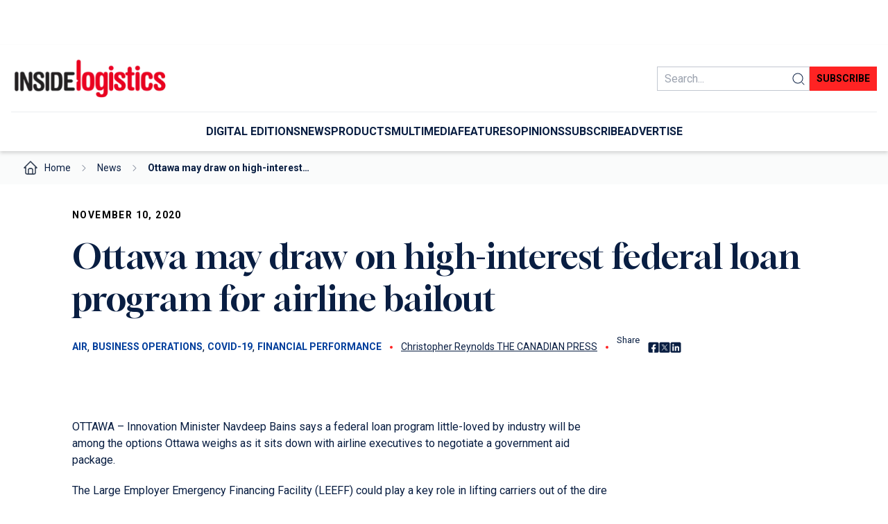

--- FILE ---
content_type: text/html; charset=UTF-8
request_url: https://www.insidelogistics.ca/transportation/air/ottawa-may-draw-on-high-interest-federal-loan-program-for-airline-bailout-173497/
body_size: 23988
content:
<!DOCTYPE html>
<html lang="en-US">
<head>
	<meta charset="UTF-8" />
	<meta name="viewport" content="width=device-width, initial-scale=1" />
<meta name='robots' content='index, follow, max-image-preview:large, max-snippet:-1, max-video-preview:-1' />
	<style>img:is([sizes="auto" i], [sizes^="auto," i]) { contain-intrinsic-size: 3000px 1500px }</style>
	
	<!-- This site is optimized with the Yoast SEO plugin v18.5.1 - https://yoast.com/wordpress/plugins/seo/ -->
	<link rel="canonical" href="https://www.insidelogistics.ca/business-operations/ottawa-may-draw-on-high-interest-federal-loan-program-for-airline-bailout-173497/" />
	<meta property="og:locale" content="en_US" />
	<meta property="og:type" content="article" />
	<meta property="og:title" content="Ottawa may draw on high-interest federal loan program for airline bailout - Inside Logistics" />
	<meta property="og:description" content="Program offers loans of $60 million or more to large companies facing cash problems, but comes with an interest rate far above average" />
	<meta property="og:url" content="https://www.insidelogistics.ca/business-operations/ottawa-may-draw-on-high-interest-federal-loan-program-for-airline-bailout-173497/" />
	<meta property="og:site_name" content="Inside Logistics" />
	<meta property="article:published_time" content="2020-11-10T21:12:02+00:00" />
	<meta property="article:modified_time" content="2024-08-09T13:11:47+00:00" />
	<meta name="twitter:card" content="summary_large_image" />
	<meta name="twitter:label1" content="Written by" />
	<meta name="twitter:data1" content="Christopher Reynolds  THE CANADIAN PRESS" />
	<meta name="twitter:label2" content="Est. reading time" />
	<meta name="twitter:data2" content="4 minutes" />
	<script type="application/ld+json" class="yoast-schema-graph">{"@context":"https://schema.org","@graph":[{"@type":"WebSite","@id":"https://www.insidelogistics.ca/#website","url":"https://www.insidelogistics.ca/","name":"Inside Logistics","description":"","potentialAction":[{"@type":"SearchAction","target":{"@type":"EntryPoint","urlTemplate":"https://www.insidelogistics.ca/?s={search_term_string}"},"query-input":"required name=search_term_string"}],"inLanguage":"en-US"},{"@type":"WebPage","@id":"https://www.insidelogistics.ca/business-operations/ottawa-may-draw-on-high-interest-federal-loan-program-for-airline-bailout-173497/#webpage","url":"https://www.insidelogistics.ca/business-operations/ottawa-may-draw-on-high-interest-federal-loan-program-for-airline-bailout-173497/","name":"Ottawa may draw on high-interest federal loan program for airline bailout - Inside Logistics","isPartOf":{"@id":"https://www.insidelogistics.ca/#website"},"datePublished":"2020-11-10T21:12:02+00:00","dateModified":"2024-08-09T13:11:47+00:00","author":{"@id":"https://www.insidelogistics.ca/#/schema/person/a847cd376b1880809126bc0ad332c42f"},"breadcrumb":{"@id":"https://www.insidelogistics.ca/business-operations/ottawa-may-draw-on-high-interest-federal-loan-program-for-airline-bailout-173497/#breadcrumb"},"inLanguage":"en-US","potentialAction":[{"@type":"ReadAction","target":["https://www.insidelogistics.ca/business-operations/ottawa-may-draw-on-high-interest-federal-loan-program-for-airline-bailout-173497/"]}]},{"@type":"BreadcrumbList","@id":"https://www.insidelogistics.ca/business-operations/ottawa-may-draw-on-high-interest-federal-loan-program-for-airline-bailout-173497/#breadcrumb","itemListElement":[{"@type":"ListItem","position":1,"name":"Home","item":"https://www.insidelogistics.ca/"},{"@type":"ListItem","position":2,"name":"News","item":"https://www.insidelogistics.ca/news/"},{"@type":"ListItem","position":3,"name":"Ottawa may draw on high-interest&hellip;"}]},{"@type":"Person","@id":"https://www.insidelogistics.ca/#/schema/person/a847cd376b1880809126bc0ad332c42f","name":"Adam Malik","image":{"@type":"ImageObject","@id":"https://www.insidelogistics.ca/#personlogo","inLanguage":"en-US","url":"https://secure.gravatar.com/avatar/cb94f0db244f3d387b52f2b8e1d17f7188d8cca08da23e2b2b5b2c696e601089?s=96&d=mm&r=g","contentUrl":"https://secure.gravatar.com/avatar/cb94f0db244f3d387b52f2b8e1d17f7188d8cca08da23e2b2b5b2c696e601089?s=96&d=mm&r=g","caption":"Adam Malik"},"url":"https://www.insidelogistics.ca/author/adam/"}]}</script>
	<!-- / Yoast SEO plugin. -->


<title>Ottawa may draw on high-interest federal loan program for airline bailout - Inside Logistics</title>
<link rel='dns-prefetch' href='//www.googletagmanager.com' />
<link rel="alternate" type="application/rss+xml" title="Inside Logistics &raquo; Feed" href="https://www.insidelogistics.ca/feed/" />
<link rel="alternate" type="application/rss+xml" title="Inside Logistics &raquo; Comments Feed" href="https://www.insidelogistics.ca/comments/feed/" />
<link rel="alternate" type="application/rss+xml" title="Inside Logistics &raquo; Ottawa may draw on high-interest federal loan program for airline bailout Comments Feed" href="https://www.insidelogistics.ca/business-operations/ottawa-may-draw-on-high-interest-federal-loan-program-for-airline-bailout-173497/feed/" />
<script>
window._wpemojiSettings = {"baseUrl":"https:\/\/s.w.org\/images\/core\/emoji\/16.0.1\/72x72\/","ext":".png","svgUrl":"https:\/\/s.w.org\/images\/core\/emoji\/16.0.1\/svg\/","svgExt":".svg","source":{"concatemoji":"https:\/\/www.insidelogistics.ca\/wp-includes\/js\/wp-emoji-release.min.js?ver=6.8.3"}};
/*! This file is auto-generated */
!function(s,n){var o,i,e;function c(e){try{var t={supportTests:e,timestamp:(new Date).valueOf()};sessionStorage.setItem(o,JSON.stringify(t))}catch(e){}}function p(e,t,n){e.clearRect(0,0,e.canvas.width,e.canvas.height),e.fillText(t,0,0);var t=new Uint32Array(e.getImageData(0,0,e.canvas.width,e.canvas.height).data),a=(e.clearRect(0,0,e.canvas.width,e.canvas.height),e.fillText(n,0,0),new Uint32Array(e.getImageData(0,0,e.canvas.width,e.canvas.height).data));return t.every(function(e,t){return e===a[t]})}function u(e,t){e.clearRect(0,0,e.canvas.width,e.canvas.height),e.fillText(t,0,0);for(var n=e.getImageData(16,16,1,1),a=0;a<n.data.length;a++)if(0!==n.data[a])return!1;return!0}function f(e,t,n,a){switch(t){case"flag":return n(e,"\ud83c\udff3\ufe0f\u200d\u26a7\ufe0f","\ud83c\udff3\ufe0f\u200b\u26a7\ufe0f")?!1:!n(e,"\ud83c\udde8\ud83c\uddf6","\ud83c\udde8\u200b\ud83c\uddf6")&&!n(e,"\ud83c\udff4\udb40\udc67\udb40\udc62\udb40\udc65\udb40\udc6e\udb40\udc67\udb40\udc7f","\ud83c\udff4\u200b\udb40\udc67\u200b\udb40\udc62\u200b\udb40\udc65\u200b\udb40\udc6e\u200b\udb40\udc67\u200b\udb40\udc7f");case"emoji":return!a(e,"\ud83e\udedf")}return!1}function g(e,t,n,a){var r="undefined"!=typeof WorkerGlobalScope&&self instanceof WorkerGlobalScope?new OffscreenCanvas(300,150):s.createElement("canvas"),o=r.getContext("2d",{willReadFrequently:!0}),i=(o.textBaseline="top",o.font="600 32px Arial",{});return e.forEach(function(e){i[e]=t(o,e,n,a)}),i}function t(e){var t=s.createElement("script");t.src=e,t.defer=!0,s.head.appendChild(t)}"undefined"!=typeof Promise&&(o="wpEmojiSettingsSupports",i=["flag","emoji"],n.supports={everything:!0,everythingExceptFlag:!0},e=new Promise(function(e){s.addEventListener("DOMContentLoaded",e,{once:!0})}),new Promise(function(t){var n=function(){try{var e=JSON.parse(sessionStorage.getItem(o));if("object"==typeof e&&"number"==typeof e.timestamp&&(new Date).valueOf()<e.timestamp+604800&&"object"==typeof e.supportTests)return e.supportTests}catch(e){}return null}();if(!n){if("undefined"!=typeof Worker&&"undefined"!=typeof OffscreenCanvas&&"undefined"!=typeof URL&&URL.createObjectURL&&"undefined"!=typeof Blob)try{var e="postMessage("+g.toString()+"("+[JSON.stringify(i),f.toString(),p.toString(),u.toString()].join(",")+"));",a=new Blob([e],{type:"text/javascript"}),r=new Worker(URL.createObjectURL(a),{name:"wpTestEmojiSupports"});return void(r.onmessage=function(e){c(n=e.data),r.terminate(),t(n)})}catch(e){}c(n=g(i,f,p,u))}t(n)}).then(function(e){for(var t in e)n.supports[t]=e[t],n.supports.everything=n.supports.everything&&n.supports[t],"flag"!==t&&(n.supports.everythingExceptFlag=n.supports.everythingExceptFlag&&n.supports[t]);n.supports.everythingExceptFlag=n.supports.everythingExceptFlag&&!n.supports.flag,n.DOMReady=!1,n.readyCallback=function(){n.DOMReady=!0}}).then(function(){return e}).then(function(){var e;n.supports.everything||(n.readyCallback(),(e=n.source||{}).concatemoji?t(e.concatemoji):e.wpemoji&&e.twemoji&&(t(e.twemoji),t(e.wpemoji)))}))}((window,document),window._wpemojiSettings);
</script>
<style id='tk-spacer-style-inline-css'>
/*!************************************************************************************************************************************************************************************************************************************************************************************************!*\
  !*** css ../../../../../../../node_modules/css-loader/dist/cjs.js??ruleSet[1].rules[4].use[1]!../../../../../../../node_modules/postcss-loader/dist/cjs.js??ruleSet[1].rules[4].use[2]!../../../../../../../node_modules/sass-loader/dist/cjs.js??ruleSet[1].rules[4].use[3]!./src/style.scss ***!
  \************************************************************************************************************************************************************************************************************************************************************************************************/
/**
 * The following styles get applied both on the front of your site
 * and in the editor.
 *
 * Replace them with your own styles or remove the file completely.
 */

/*# sourceMappingURL=style-index.css.map*/
</style>
<style id='tkm-blocks-ads-block-style-inline-css'>
.wp-block-tkm-blocks-ads-block iframe{margin-inline:auto}.wp-block-tkm-blocks-ads-block.wallpaper-ad.justify-end+*{max-width:1136px;width:100%}

</style>
<style id='wp-block-separator-inline-css'>
@charset "UTF-8";.wp-block-separator{border:none;border-top:2px solid}:root :where(.wp-block-separator.is-style-dots){height:auto;line-height:1;text-align:center}:root :where(.wp-block-separator.is-style-dots):before{color:currentColor;content:"···";font-family:serif;font-size:1.5em;letter-spacing:2em;padding-left:2em}.wp-block-separator.is-style-dots{background:none!important;border:none!important}
</style>
<style id='wp-block-group-inline-css'>
.wp-block-group{box-sizing:border-box}:where(.wp-block-group.wp-block-group-is-layout-constrained){position:relative}
</style>
<style id='wp-block-site-logo-inline-css'>
.wp-block-site-logo{box-sizing:border-box;line-height:0}.wp-block-site-logo a{display:inline-block;line-height:0}.wp-block-site-logo.is-default-size img{height:auto;width:120px}.wp-block-site-logo img{height:auto;max-width:100%}.wp-block-site-logo a,.wp-block-site-logo img{border-radius:inherit}.wp-block-site-logo.aligncenter{margin-left:auto;margin-right:auto;text-align:center}:root :where(.wp-block-site-logo.is-style-rounded){border-radius:9999px}
</style>
<link rel='stylesheet' id='wp-block-search-css' href='https://www.insidelogistics.ca/wp-includes/blocks/search/style.min.css?ver=6.8.3' media='all' />
<style id='wp-block-button-inline-css'>
.wp-block-button__link{align-content:center;box-sizing:border-box;cursor:pointer;display:inline-block;height:100%;text-align:center;word-break:break-word}.wp-block-button__link.aligncenter{text-align:center}.wp-block-button__link.alignright{text-align:right}:where(.wp-block-button__link){border-radius:9999px;box-shadow:none;padding:calc(.667em + 2px) calc(1.333em + 2px);text-decoration:none}.wp-block-button[style*=text-decoration] .wp-block-button__link{text-decoration:inherit}.wp-block-buttons>.wp-block-button.has-custom-width{max-width:none}.wp-block-buttons>.wp-block-button.has-custom-width .wp-block-button__link{width:100%}.wp-block-buttons>.wp-block-button.has-custom-font-size .wp-block-button__link{font-size:inherit}.wp-block-buttons>.wp-block-button.wp-block-button__width-25{width:calc(25% - var(--wp--style--block-gap, .5em)*.75)}.wp-block-buttons>.wp-block-button.wp-block-button__width-50{width:calc(50% - var(--wp--style--block-gap, .5em)*.5)}.wp-block-buttons>.wp-block-button.wp-block-button__width-75{width:calc(75% - var(--wp--style--block-gap, .5em)*.25)}.wp-block-buttons>.wp-block-button.wp-block-button__width-100{flex-basis:100%;width:100%}.wp-block-buttons.is-vertical>.wp-block-button.wp-block-button__width-25{width:25%}.wp-block-buttons.is-vertical>.wp-block-button.wp-block-button__width-50{width:50%}.wp-block-buttons.is-vertical>.wp-block-button.wp-block-button__width-75{width:75%}.wp-block-button.is-style-squared,.wp-block-button__link.wp-block-button.is-style-squared{border-radius:0}.wp-block-button.no-border-radius,.wp-block-button__link.no-border-radius{border-radius:0!important}:root :where(.wp-block-button .wp-block-button__link.is-style-outline),:root :where(.wp-block-button.is-style-outline>.wp-block-button__link){border:2px solid;padding:.667em 1.333em}:root :where(.wp-block-button .wp-block-button__link.is-style-outline:not(.has-text-color)),:root :where(.wp-block-button.is-style-outline>.wp-block-button__link:not(.has-text-color)){color:currentColor}:root :where(.wp-block-button .wp-block-button__link.is-style-outline:not(.has-background)),:root :where(.wp-block-button.is-style-outline>.wp-block-button__link:not(.has-background)){background-color:initial;background-image:none}
</style>
<style id='wp-block-buttons-inline-css'>
.wp-block-buttons{box-sizing:border-box}.wp-block-buttons.is-vertical{flex-direction:column}.wp-block-buttons.is-vertical>.wp-block-button:last-child{margin-bottom:0}.wp-block-buttons>.wp-block-button{display:inline-block;margin:0}.wp-block-buttons.is-content-justification-left{justify-content:flex-start}.wp-block-buttons.is-content-justification-left.is-vertical{align-items:flex-start}.wp-block-buttons.is-content-justification-center{justify-content:center}.wp-block-buttons.is-content-justification-center.is-vertical{align-items:center}.wp-block-buttons.is-content-justification-right{justify-content:flex-end}.wp-block-buttons.is-content-justification-right.is-vertical{align-items:flex-end}.wp-block-buttons.is-content-justification-space-between{justify-content:space-between}.wp-block-buttons.aligncenter{text-align:center}.wp-block-buttons:not(.is-content-justification-space-between,.is-content-justification-right,.is-content-justification-left,.is-content-justification-center) .wp-block-button.aligncenter{margin-left:auto;margin-right:auto;width:100%}.wp-block-buttons[style*=text-decoration] .wp-block-button,.wp-block-buttons[style*=text-decoration] .wp-block-button__link{text-decoration:inherit}.wp-block-buttons.has-custom-font-size .wp-block-button__link{font-size:inherit}.wp-block-buttons .wp-block-button__link{width:100%}.wp-block-button.aligncenter{text-align:center}
</style>
<style id='tkm-blocks-mega-menu-item-style-inline-css'>
.wp-block-tkm-blocks-mega-menu-item.has-submenu>a:after,.wp-block-tkm-blocks-mega-menu-item.has-submenu>span:after{content:url([data-uri]);margin-left:1rem}

</style>
<style id='tkm-blocks-mega-menu-block-style-inline-css'>


</style>
<style id='wp-block-spacer-inline-css'>
.wp-block-spacer{clear:both}
</style>
<style id='wp-block-post-date-inline-css'>
.wp-block-post-date{box-sizing:border-box}
</style>
<style id='wp-block-post-title-inline-css'>
.wp-block-post-title{box-sizing:border-box;word-break:break-word}.wp-block-post-title :where(a){display:inline-block;font-family:inherit;font-size:inherit;font-style:inherit;font-weight:inherit;letter-spacing:inherit;line-height:inherit;text-decoration:inherit}
</style>
<style id='wp-block-post-terms-inline-css'>
.wp-block-post-terms{box-sizing:border-box}.wp-block-post-terms .wp-block-post-terms__separator{white-space:pre-wrap}
</style>
<style id='wp-block-post-author-name-inline-css'>
.wp-block-post-author-name{box-sizing:border-box}
</style>
<style id='wp-block-paragraph-inline-css'>
.is-small-text{font-size:.875em}.is-regular-text{font-size:1em}.is-large-text{font-size:2.25em}.is-larger-text{font-size:3em}.has-drop-cap:not(:focus):first-letter{float:left;font-size:8.4em;font-style:normal;font-weight:100;line-height:.68;margin:.05em .1em 0 0;text-transform:uppercase}body.rtl .has-drop-cap:not(:focus):first-letter{float:none;margin-left:.1em}p.has-drop-cap.has-background{overflow:hidden}:root :where(p.has-background){padding:1.25em 2.375em}:where(p.has-text-color:not(.has-link-color)) a{color:inherit}p.has-text-align-left[style*="writing-mode:vertical-lr"],p.has-text-align-right[style*="writing-mode:vertical-rl"]{rotate:180deg}
</style>
<link rel='stylesheet' id='outermost-social-sharing-style-css' href='https://www.insidelogistics.ca/wp-content/plugins/social-sharing-block/build/social-sharing/style-index.css?ver=6.8.3' media='all' />
<style id='tkm-blocks-sponsor-style-inline-css'>


</style>
<style id='wp-block-post-featured-image-inline-css'>
.wp-block-post-featured-image{margin-left:0;margin-right:0}.wp-block-post-featured-image a{display:block;height:100%}.wp-block-post-featured-image :where(img){box-sizing:border-box;height:auto;max-width:100%;vertical-align:bottom;width:100%}.wp-block-post-featured-image.alignfull img,.wp-block-post-featured-image.alignwide img{width:100%}.wp-block-post-featured-image .wp-block-post-featured-image__overlay.has-background-dim{background-color:#000;inset:0;position:absolute}.wp-block-post-featured-image{position:relative}.wp-block-post-featured-image .wp-block-post-featured-image__overlay.has-background-gradient{background-color:initial}.wp-block-post-featured-image .wp-block-post-featured-image__overlay.has-background-dim-0{opacity:0}.wp-block-post-featured-image .wp-block-post-featured-image__overlay.has-background-dim-10{opacity:.1}.wp-block-post-featured-image .wp-block-post-featured-image__overlay.has-background-dim-20{opacity:.2}.wp-block-post-featured-image .wp-block-post-featured-image__overlay.has-background-dim-30{opacity:.3}.wp-block-post-featured-image .wp-block-post-featured-image__overlay.has-background-dim-40{opacity:.4}.wp-block-post-featured-image .wp-block-post-featured-image__overlay.has-background-dim-50{opacity:.5}.wp-block-post-featured-image .wp-block-post-featured-image__overlay.has-background-dim-60{opacity:.6}.wp-block-post-featured-image .wp-block-post-featured-image__overlay.has-background-dim-70{opacity:.7}.wp-block-post-featured-image .wp-block-post-featured-image__overlay.has-background-dim-80{opacity:.8}.wp-block-post-featured-image .wp-block-post-featured-image__overlay.has-background-dim-90{opacity:.9}.wp-block-post-featured-image .wp-block-post-featured-image__overlay.has-background-dim-100{opacity:1}.wp-block-post-featured-image:where(.alignleft,.alignright){width:100%}
</style>
<style id='wp-block-post-content-inline-css'>
.wp-block-post-content{display:flow-root}
</style>
<style id='wp-block-columns-inline-css'>
.wp-block-columns{align-items:normal!important;box-sizing:border-box;display:flex;flex-wrap:wrap!important}@media (min-width:782px){.wp-block-columns{flex-wrap:nowrap!important}}.wp-block-columns.are-vertically-aligned-top{align-items:flex-start}.wp-block-columns.are-vertically-aligned-center{align-items:center}.wp-block-columns.are-vertically-aligned-bottom{align-items:flex-end}@media (max-width:781px){.wp-block-columns:not(.is-not-stacked-on-mobile)>.wp-block-column{flex-basis:100%!important}}@media (min-width:782px){.wp-block-columns:not(.is-not-stacked-on-mobile)>.wp-block-column{flex-basis:0;flex-grow:1}.wp-block-columns:not(.is-not-stacked-on-mobile)>.wp-block-column[style*=flex-basis]{flex-grow:0}}.wp-block-columns.is-not-stacked-on-mobile{flex-wrap:nowrap!important}.wp-block-columns.is-not-stacked-on-mobile>.wp-block-column{flex-basis:0;flex-grow:1}.wp-block-columns.is-not-stacked-on-mobile>.wp-block-column[style*=flex-basis]{flex-grow:0}:where(.wp-block-columns){margin-bottom:1.75em}:where(.wp-block-columns.has-background){padding:1.25em 2.375em}.wp-block-column{flex-grow:1;min-width:0;overflow-wrap:break-word;word-break:break-word}.wp-block-column.is-vertically-aligned-top{align-self:flex-start}.wp-block-column.is-vertically-aligned-center{align-self:center}.wp-block-column.is-vertically-aligned-bottom{align-self:flex-end}.wp-block-column.is-vertically-aligned-stretch{align-self:stretch}.wp-block-column.is-vertically-aligned-bottom,.wp-block-column.is-vertically-aligned-center,.wp-block-column.is-vertically-aligned-top{width:100%}
</style>
<style id='wp-block-heading-inline-css'>
h1.has-background,h2.has-background,h3.has-background,h4.has-background,h5.has-background,h6.has-background{padding:1.25em 2.375em}h1.has-text-align-left[style*=writing-mode]:where([style*=vertical-lr]),h1.has-text-align-right[style*=writing-mode]:where([style*=vertical-rl]),h2.has-text-align-left[style*=writing-mode]:where([style*=vertical-lr]),h2.has-text-align-right[style*=writing-mode]:where([style*=vertical-rl]),h3.has-text-align-left[style*=writing-mode]:where([style*=vertical-lr]),h3.has-text-align-right[style*=writing-mode]:where([style*=vertical-rl]),h4.has-text-align-left[style*=writing-mode]:where([style*=vertical-lr]),h4.has-text-align-right[style*=writing-mode]:where([style*=vertical-rl]),h5.has-text-align-left[style*=writing-mode]:where([style*=vertical-lr]),h5.has-text-align-right[style*=writing-mode]:where([style*=vertical-rl]),h6.has-text-align-left[style*=writing-mode]:where([style*=vertical-lr]),h6.has-text-align-right[style*=writing-mode]:where([style*=vertical-rl]){rotate:180deg}
</style>
<style id='wp-block-comment-template-inline-css'>
.wp-block-comment-template{box-sizing:border-box;list-style:none;margin-bottom:0;max-width:100%;padding:0}.wp-block-comment-template li{clear:both}.wp-block-comment-template ol{list-style:none;margin-bottom:0;max-width:100%;padding-left:2rem}.wp-block-comment-template.alignleft{float:left}.wp-block-comment-template.aligncenter{margin-left:auto;margin-right:auto;width:fit-content}.wp-block-comment-template.alignright{float:right}
</style>
<style id='wp-block-post-comments-form-inline-css'>
:where(.wp-block-post-comments-form) input:not([type=submit]),:where(.wp-block-post-comments-form) textarea{border:1px solid #949494;font-family:inherit;font-size:1em}:where(.wp-block-post-comments-form) input:where(:not([type=submit]):not([type=checkbox])),:where(.wp-block-post-comments-form) textarea{padding:calc(.667em + 2px)}.wp-block-post-comments-form{box-sizing:border-box}.wp-block-post-comments-form[style*=font-weight] :where(.comment-reply-title){font-weight:inherit}.wp-block-post-comments-form[style*=font-family] :where(.comment-reply-title){font-family:inherit}.wp-block-post-comments-form[class*=-font-size] :where(.comment-reply-title),.wp-block-post-comments-form[style*=font-size] :where(.comment-reply-title){font-size:inherit}.wp-block-post-comments-form[style*=line-height] :where(.comment-reply-title){line-height:inherit}.wp-block-post-comments-form[style*=font-style] :where(.comment-reply-title){font-style:inherit}.wp-block-post-comments-form[style*=letter-spacing] :where(.comment-reply-title){letter-spacing:inherit}.wp-block-post-comments-form :where(input[type=submit]){box-shadow:none;cursor:pointer;display:inline-block;overflow-wrap:break-word;text-align:center}.wp-block-post-comments-form .comment-form input:not([type=submit]):not([type=checkbox]):not([type=hidden]),.wp-block-post-comments-form .comment-form textarea{box-sizing:border-box;display:block;width:100%}.wp-block-post-comments-form .comment-form-author label,.wp-block-post-comments-form .comment-form-email label,.wp-block-post-comments-form .comment-form-url label{display:block;margin-bottom:.25em}.wp-block-post-comments-form .comment-form-cookies-consent{display:flex;gap:.25em}.wp-block-post-comments-form .comment-form-cookies-consent #wp-comment-cookies-consent{margin-top:.35em}.wp-block-post-comments-form .comment-reply-title{margin-bottom:0}.wp-block-post-comments-form .comment-reply-title :where(small){font-size:var(--wp--preset--font-size--medium,smaller);margin-left:.5em}
</style>
<style id='wp-block-comments-inline-css'>
.wp-block-post-comments{box-sizing:border-box}.wp-block-post-comments .alignleft{float:left}.wp-block-post-comments .alignright{float:right}.wp-block-post-comments .navigation:after{clear:both;content:"";display:table}.wp-block-post-comments .commentlist{clear:both;list-style:none;margin:0;padding:0}.wp-block-post-comments .commentlist .comment{min-height:2.25em;padding-left:3.25em}.wp-block-post-comments .commentlist .comment p{font-size:1em;line-height:1.8;margin:1em 0}.wp-block-post-comments .commentlist .children{list-style:none;margin:0;padding:0}.wp-block-post-comments .comment-author{line-height:1.5}.wp-block-post-comments .comment-author .avatar{border-radius:1.5em;display:block;float:left;height:2.5em;margin-right:.75em;margin-top:.5em;width:2.5em}.wp-block-post-comments .comment-author cite{font-style:normal}.wp-block-post-comments .comment-meta{font-size:.875em;line-height:1.5}.wp-block-post-comments .comment-meta b{font-weight:400}.wp-block-post-comments .comment-meta .comment-awaiting-moderation{display:block;margin-bottom:1em;margin-top:1em}.wp-block-post-comments .comment-body .commentmetadata{font-size:.875em}.wp-block-post-comments .comment-form-author label,.wp-block-post-comments .comment-form-comment label,.wp-block-post-comments .comment-form-email label,.wp-block-post-comments .comment-form-url label{display:block;margin-bottom:.25em}.wp-block-post-comments .comment-form input:not([type=submit]):not([type=checkbox]),.wp-block-post-comments .comment-form textarea{box-sizing:border-box;display:block;width:100%}.wp-block-post-comments .comment-form-cookies-consent{display:flex;gap:.25em}.wp-block-post-comments .comment-form-cookies-consent #wp-comment-cookies-consent{margin-top:.35em}.wp-block-post-comments .comment-reply-title{margin-bottom:0}.wp-block-post-comments .comment-reply-title :where(small){font-size:var(--wp--preset--font-size--medium,smaller);margin-left:.5em}.wp-block-post-comments .reply{font-size:.875em;margin-bottom:1.4em}.wp-block-post-comments input:not([type=submit]),.wp-block-post-comments textarea{border:1px solid #949494;font-family:inherit;font-size:1em}.wp-block-post-comments input:not([type=submit]):not([type=checkbox]),.wp-block-post-comments textarea{padding:calc(.667em + 2px)}:where(.wp-block-post-comments input[type=submit]){border:none}.wp-block-comments{box-sizing:border-box}
</style>
<style id='wp-block-navigation-link-inline-css'>
.wp-block-navigation .wp-block-navigation-item__label{overflow-wrap:break-word}.wp-block-navigation .wp-block-navigation-item__description{display:none}.link-ui-tools{border-top:1px solid #f0f0f0;padding:8px}.link-ui-block-inserter{padding-top:8px}.link-ui-block-inserter__back{margin-left:8px;text-transform:uppercase}
</style>
<link rel='stylesheet' id='wp-block-navigation-css' href='https://www.insidelogistics.ca/wp-includes/blocks/navigation/style.min.css?ver=6.8.3' media='all' />
<style id='wp-block-post-excerpt-inline-css'>
:where(.wp-block-post-excerpt){box-sizing:border-box;margin-bottom:var(--wp--style--block-gap);margin-top:var(--wp--style--block-gap)}.wp-block-post-excerpt__excerpt{margin-bottom:0;margin-top:0}.wp-block-post-excerpt__more-text{margin-bottom:0;margin-top:var(--wp--style--block-gap)}.wp-block-post-excerpt__more-link{display:inline-block}
</style>
<link rel='stylesheet' id='wp-block-social-links-css' href='https://www.insidelogistics.ca/wp-includes/blocks/social-links/style.min.css?ver=6.8.3' media='all' />
<style id='wp-block-post-template-inline-css'>
.wp-block-post-template{box-sizing:border-box;list-style:none;margin-bottom:0;margin-top:0;max-width:100%;padding:0}.wp-block-post-template.is-flex-container{display:flex;flex-direction:row;flex-wrap:wrap;gap:1.25em}.wp-block-post-template.is-flex-container>li{margin:0;width:100%}@media (min-width:600px){.wp-block-post-template.is-flex-container.is-flex-container.columns-2>li{width:calc(50% - .625em)}.wp-block-post-template.is-flex-container.is-flex-container.columns-3>li{width:calc(33.33333% - .83333em)}.wp-block-post-template.is-flex-container.is-flex-container.columns-4>li{width:calc(25% - .9375em)}.wp-block-post-template.is-flex-container.is-flex-container.columns-5>li{width:calc(20% - 1em)}.wp-block-post-template.is-flex-container.is-flex-container.columns-6>li{width:calc(16.66667% - 1.04167em)}}@media (max-width:600px){.wp-block-post-template-is-layout-grid.wp-block-post-template-is-layout-grid.wp-block-post-template-is-layout-grid.wp-block-post-template-is-layout-grid{grid-template-columns:1fr}}.wp-block-post-template-is-layout-constrained>li>.alignright,.wp-block-post-template-is-layout-flow>li>.alignright{float:right;margin-inline-end:0;margin-inline-start:2em}.wp-block-post-template-is-layout-constrained>li>.alignleft,.wp-block-post-template-is-layout-flow>li>.alignleft{float:left;margin-inline-end:2em;margin-inline-start:0}.wp-block-post-template-is-layout-constrained>li>.aligncenter,.wp-block-post-template-is-layout-flow>li>.aligncenter{margin-inline-end:auto;margin-inline-start:auto}
</style>
<link rel='stylesheet' id='wp-block-image-css' href='https://www.insidelogistics.ca/wp-includes/blocks/image/style.min.css?ver=6.8.3' media='all' />
<style id='wp-emoji-styles-inline-css'>

	img.wp-smiley, img.emoji {
		display: inline !important;
		border: none !important;
		box-shadow: none !important;
		height: 1em !important;
		width: 1em !important;
		margin: 0 0.07em !important;
		vertical-align: -0.1em !important;
		background: none !important;
		padding: 0 !important;
	}
</style>
<link rel='stylesheet' id='wp-block-library-css' href='https://www.insidelogistics.ca/wp-includes/css/dist/block-library/common.min.css?ver=6.8.3' media='all' />
<style id='global-styles-inline-css'>
:root{--wp--preset--aspect-ratio--square: 1;--wp--preset--aspect-ratio--4-3: 4/3;--wp--preset--aspect-ratio--3-4: 3/4;--wp--preset--aspect-ratio--3-2: 3/2;--wp--preset--aspect-ratio--2-3: 2/3;--wp--preset--aspect-ratio--16-9: 16/9;--wp--preset--aspect-ratio--9-16: 9/16;--wp--preset--color--black: #000000;--wp--preset--color--cyan-bluish-gray: #abb8c3;--wp--preset--color--white: #ffffff;--wp--preset--color--pale-pink: #f78da7;--wp--preset--color--vivid-red: #cf2e2e;--wp--preset--color--luminous-vivid-orange: #ff6900;--wp--preset--color--luminous-vivid-amber: #fcb900;--wp--preset--color--light-green-cyan: #7bdcb5;--wp--preset--color--vivid-green-cyan: #00d084;--wp--preset--color--pale-cyan-blue: #8ed1fc;--wp--preset--color--vivid-cyan-blue: #0693e3;--wp--preset--color--vivid-purple: #9b51e0;--wp--preset--color--primary: #ff2323;--wp--preset--color--primary-light: #fff6f6;--wp--preset--color--primary-hover: #e62020;--wp--preset--color--category: #003e9c;--wp--preset--color--neutral-10: #fafbfb;--wp--preset--color--neutral-30: #ebedf0;--wp--preset--color--neutral-50: #c2c7d0;--wp--preset--color--neutral-600: #505f79;--wp--preset--color--neutral-900: #091e42;--wp--preset--gradient--vivid-cyan-blue-to-vivid-purple: linear-gradient(135deg,rgba(6,147,227,1) 0%,rgb(155,81,224) 100%);--wp--preset--gradient--light-green-cyan-to-vivid-green-cyan: linear-gradient(135deg,rgb(122,220,180) 0%,rgb(0,208,130) 100%);--wp--preset--gradient--luminous-vivid-amber-to-luminous-vivid-orange: linear-gradient(135deg,rgba(252,185,0,1) 0%,rgba(255,105,0,1) 100%);--wp--preset--gradient--luminous-vivid-orange-to-vivid-red: linear-gradient(135deg,rgba(255,105,0,1) 0%,rgb(207,46,46) 100%);--wp--preset--gradient--very-light-gray-to-cyan-bluish-gray: linear-gradient(135deg,rgb(238,238,238) 0%,rgb(169,184,195) 100%);--wp--preset--gradient--cool-to-warm-spectrum: linear-gradient(135deg,rgb(74,234,220) 0%,rgb(151,120,209) 20%,rgb(207,42,186) 40%,rgb(238,44,130) 60%,rgb(251,105,98) 80%,rgb(254,248,76) 100%);--wp--preset--gradient--blush-light-purple: linear-gradient(135deg,rgb(255,206,236) 0%,rgb(152,150,240) 100%);--wp--preset--gradient--blush-bordeaux: linear-gradient(135deg,rgb(254,205,165) 0%,rgb(254,45,45) 50%,rgb(107,0,62) 100%);--wp--preset--gradient--luminous-dusk: linear-gradient(135deg,rgb(255,203,112) 0%,rgb(199,81,192) 50%,rgb(65,88,208) 100%);--wp--preset--gradient--pale-ocean: linear-gradient(135deg,rgb(255,245,203) 0%,rgb(182,227,212) 50%,rgb(51,167,181) 100%);--wp--preset--gradient--electric-grass: linear-gradient(135deg,rgb(202,248,128) 0%,rgb(113,206,126) 100%);--wp--preset--gradient--midnight: linear-gradient(135deg,rgb(2,3,129) 0%,rgb(40,116,252) 100%);--wp--preset--font-size--small: 13px;--wp--preset--font-size--medium: clamp(14px, 0.875rem + ((1vw - 3.2px) * 0.469), 20px);--wp--preset--font-size--large: clamp(22.041px, 1.378rem + ((1vw - 3.2px) * 1.091), 36px);--wp--preset--font-size--x-large: clamp(25.014px, 1.563rem + ((1vw - 3.2px) * 1.327), 42px);--wp--preset--font-size--body-small: 13px;--wp--preset--font-family--gloock: Gloock, serif;--wp--preset--font-family--roboto: Roboto, sans-serif;--wp--preset--spacing--20: 4px;--wp--preset--spacing--30: 8px;--wp--preset--spacing--40: 12px;--wp--preset--spacing--50: 16px;--wp--preset--spacing--60: 20px;--wp--preset--spacing--70: 24px;--wp--preset--spacing--80: 28px;--wp--preset--shadow--natural: 6px 6px 9px rgba(0, 0, 0, 0.2);--wp--preset--shadow--deep: 12px 12px 50px rgba(0, 0, 0, 0.4);--wp--preset--shadow--sharp: 6px 6px 0px rgba(0, 0, 0, 0.2);--wp--preset--shadow--outlined: 6px 6px 0px -3px rgba(255, 255, 255, 1), 6px 6px rgba(0, 0, 0, 1);--wp--preset--shadow--crisp: 6px 6px 0px rgba(0, 0, 0, 1);--wp--custom--gap: 1rem;}.wp-block-button .wp-block-button__link{--wp--preset--color--white: #ffffff;--wp--preset--color--black: #000000;--wp--preset--color--primary: #ff2323;--wp--preset--color--neutral-900: #091e42;}.wp-block-group{--wp--preset--color--white: #ffffff;--wp--preset--color--black: #000000;--wp--preset--color--primary: #ff2323;--wp--preset--color--primary-light: #fff6f6;--wp--preset--color--neutral-900: #091e42;--wp--preset--color--neutral-600: #505f79;--wp--preset--color--neutral-50: #c2c7d0;--wp--preset--color--neutral-30: #ebedf0;}:root { --wp--style--global--content-size: 1136px;--wp--style--global--wide-size: calc( var(--wp--style--global--content-size) + 7% ); }:where(body) { margin: 0; }.wp-site-blocks { padding-top: var(--wp--style--root--padding-top); padding-bottom: var(--wp--style--root--padding-bottom); }.has-global-padding { padding-right: var(--wp--style--root--padding-right); padding-left: var(--wp--style--root--padding-left); }.has-global-padding > .alignfull { margin-right: calc(var(--wp--style--root--padding-right) * -1); margin-left: calc(var(--wp--style--root--padding-left) * -1); }.has-global-padding :where(:not(.alignfull.is-layout-flow) > .has-global-padding:not(.wp-block-block, .alignfull)) { padding-right: 0; padding-left: 0; }.has-global-padding :where(:not(.alignfull.is-layout-flow) > .has-global-padding:not(.wp-block-block, .alignfull)) > .alignfull { margin-left: 0; margin-right: 0; }.wp-site-blocks > .alignleft { float: left; margin-right: 2em; }.wp-site-blocks > .alignright { float: right; margin-left: 2em; }.wp-site-blocks > .aligncenter { justify-content: center; margin-left: auto; margin-right: auto; }:where(.wp-site-blocks) > * { margin-block-start: ; margin-block-end: 0; }:where(.wp-site-blocks) > :first-child { margin-block-start: 0; }:where(.wp-site-blocks) > :last-child { margin-block-end: 0; }:root { --wp--style--block-gap: ; }.is-layout-flow > .alignleft{float: left;margin-inline-start: 0;margin-inline-end: 2em;}.is-layout-flow > .alignright{float: right;margin-inline-start: 2em;margin-inline-end: 0;}.is-layout-flow > .aligncenter{margin-left: auto !important;margin-right: auto !important;}.is-layout-constrained > .alignleft{float: left;margin-inline-start: 0;margin-inline-end: 2em;}.is-layout-constrained > .alignright{float: right;margin-inline-start: 2em;margin-inline-end: 0;}.is-layout-constrained > .aligncenter{margin-left: auto !important;margin-right: auto !important;}.is-layout-constrained > :where(:not(.alignleft):not(.alignright):not(.alignfull)){max-width: var(--wp--style--global--content-size);margin-left: auto !important;margin-right: auto !important;}.is-layout-constrained > .alignwide{max-width: var(--wp--style--global--wide-size);}body .is-layout-flex{display: flex;}.is-layout-flex{flex-wrap: wrap;align-items: center;}.is-layout-flex > :is(*, div){margin: 0;}body .is-layout-grid{display: grid;}.is-layout-grid > :is(*, div){margin: 0;}body{--wp--style--root--padding-top: 0px;--wp--style--root--padding-right: 1rem;--wp--style--root--padding-bottom: 0px;--wp--style--root--padding-left: 1rem;}a:where(:not(.wp-element-button)){text-decoration: underline;}:root :where(.wp-element-button, .wp-block-button__link){background-color: #32373c;border-width: 0;color: #fff;font-family: inherit;font-size: inherit;line-height: inherit;padding: calc(0.667em + 2px) calc(1.333em + 2px);text-decoration: none;}.has-black-color{color: var(--wp--preset--color--black) !important;}.has-cyan-bluish-gray-color{color: var(--wp--preset--color--cyan-bluish-gray) !important;}.has-white-color{color: var(--wp--preset--color--white) !important;}.has-pale-pink-color{color: var(--wp--preset--color--pale-pink) !important;}.has-vivid-red-color{color: var(--wp--preset--color--vivid-red) !important;}.has-luminous-vivid-orange-color{color: var(--wp--preset--color--luminous-vivid-orange) !important;}.has-luminous-vivid-amber-color{color: var(--wp--preset--color--luminous-vivid-amber) !important;}.has-light-green-cyan-color{color: var(--wp--preset--color--light-green-cyan) !important;}.has-vivid-green-cyan-color{color: var(--wp--preset--color--vivid-green-cyan) !important;}.has-pale-cyan-blue-color{color: var(--wp--preset--color--pale-cyan-blue) !important;}.has-vivid-cyan-blue-color{color: var(--wp--preset--color--vivid-cyan-blue) !important;}.has-vivid-purple-color{color: var(--wp--preset--color--vivid-purple) !important;}.has-primary-color{color: var(--wp--preset--color--primary) !important;}.has-primary-light-color{color: var(--wp--preset--color--primary-light) !important;}.has-primary-hover-color{color: var(--wp--preset--color--primary-hover) !important;}.has-category-color{color: var(--wp--preset--color--category) !important;}.has-neutral-10-color{color: var(--wp--preset--color--neutral-10) !important;}.has-neutral-30-color{color: var(--wp--preset--color--neutral-30) !important;}.has-neutral-50-color{color: var(--wp--preset--color--neutral-50) !important;}.has-neutral-600-color{color: var(--wp--preset--color--neutral-600) !important;}.has-neutral-900-color{color: var(--wp--preset--color--neutral-900) !important;}.has-black-background-color{background-color: var(--wp--preset--color--black) !important;}.has-cyan-bluish-gray-background-color{background-color: var(--wp--preset--color--cyan-bluish-gray) !important;}.has-white-background-color{background-color: var(--wp--preset--color--white) !important;}.has-pale-pink-background-color{background-color: var(--wp--preset--color--pale-pink) !important;}.has-vivid-red-background-color{background-color: var(--wp--preset--color--vivid-red) !important;}.has-luminous-vivid-orange-background-color{background-color: var(--wp--preset--color--luminous-vivid-orange) !important;}.has-luminous-vivid-amber-background-color{background-color: var(--wp--preset--color--luminous-vivid-amber) !important;}.has-light-green-cyan-background-color{background-color: var(--wp--preset--color--light-green-cyan) !important;}.has-vivid-green-cyan-background-color{background-color: var(--wp--preset--color--vivid-green-cyan) !important;}.has-pale-cyan-blue-background-color{background-color: var(--wp--preset--color--pale-cyan-blue) !important;}.has-vivid-cyan-blue-background-color{background-color: var(--wp--preset--color--vivid-cyan-blue) !important;}.has-vivid-purple-background-color{background-color: var(--wp--preset--color--vivid-purple) !important;}.has-primary-background-color{background-color: var(--wp--preset--color--primary) !important;}.has-primary-light-background-color{background-color: var(--wp--preset--color--primary-light) !important;}.has-primary-hover-background-color{background-color: var(--wp--preset--color--primary-hover) !important;}.has-category-background-color{background-color: var(--wp--preset--color--category) !important;}.has-neutral-10-background-color{background-color: var(--wp--preset--color--neutral-10) !important;}.has-neutral-30-background-color{background-color: var(--wp--preset--color--neutral-30) !important;}.has-neutral-50-background-color{background-color: var(--wp--preset--color--neutral-50) !important;}.has-neutral-600-background-color{background-color: var(--wp--preset--color--neutral-600) !important;}.has-neutral-900-background-color{background-color: var(--wp--preset--color--neutral-900) !important;}.has-black-border-color{border-color: var(--wp--preset--color--black) !important;}.has-cyan-bluish-gray-border-color{border-color: var(--wp--preset--color--cyan-bluish-gray) !important;}.has-white-border-color{border-color: var(--wp--preset--color--white) !important;}.has-pale-pink-border-color{border-color: var(--wp--preset--color--pale-pink) !important;}.has-vivid-red-border-color{border-color: var(--wp--preset--color--vivid-red) !important;}.has-luminous-vivid-orange-border-color{border-color: var(--wp--preset--color--luminous-vivid-orange) !important;}.has-luminous-vivid-amber-border-color{border-color: var(--wp--preset--color--luminous-vivid-amber) !important;}.has-light-green-cyan-border-color{border-color: var(--wp--preset--color--light-green-cyan) !important;}.has-vivid-green-cyan-border-color{border-color: var(--wp--preset--color--vivid-green-cyan) !important;}.has-pale-cyan-blue-border-color{border-color: var(--wp--preset--color--pale-cyan-blue) !important;}.has-vivid-cyan-blue-border-color{border-color: var(--wp--preset--color--vivid-cyan-blue) !important;}.has-vivid-purple-border-color{border-color: var(--wp--preset--color--vivid-purple) !important;}.has-primary-border-color{border-color: var(--wp--preset--color--primary) !important;}.has-primary-light-border-color{border-color: var(--wp--preset--color--primary-light) !important;}.has-primary-hover-border-color{border-color: var(--wp--preset--color--primary-hover) !important;}.has-category-border-color{border-color: var(--wp--preset--color--category) !important;}.has-neutral-10-border-color{border-color: var(--wp--preset--color--neutral-10) !important;}.has-neutral-30-border-color{border-color: var(--wp--preset--color--neutral-30) !important;}.has-neutral-50-border-color{border-color: var(--wp--preset--color--neutral-50) !important;}.has-neutral-600-border-color{border-color: var(--wp--preset--color--neutral-600) !important;}.has-neutral-900-border-color{border-color: var(--wp--preset--color--neutral-900) !important;}.has-vivid-cyan-blue-to-vivid-purple-gradient-background{background: var(--wp--preset--gradient--vivid-cyan-blue-to-vivid-purple) !important;}.has-light-green-cyan-to-vivid-green-cyan-gradient-background{background: var(--wp--preset--gradient--light-green-cyan-to-vivid-green-cyan) !important;}.has-luminous-vivid-amber-to-luminous-vivid-orange-gradient-background{background: var(--wp--preset--gradient--luminous-vivid-amber-to-luminous-vivid-orange) !important;}.has-luminous-vivid-orange-to-vivid-red-gradient-background{background: var(--wp--preset--gradient--luminous-vivid-orange-to-vivid-red) !important;}.has-very-light-gray-to-cyan-bluish-gray-gradient-background{background: var(--wp--preset--gradient--very-light-gray-to-cyan-bluish-gray) !important;}.has-cool-to-warm-spectrum-gradient-background{background: var(--wp--preset--gradient--cool-to-warm-spectrum) !important;}.has-blush-light-purple-gradient-background{background: var(--wp--preset--gradient--blush-light-purple) !important;}.has-blush-bordeaux-gradient-background{background: var(--wp--preset--gradient--blush-bordeaux) !important;}.has-luminous-dusk-gradient-background{background: var(--wp--preset--gradient--luminous-dusk) !important;}.has-pale-ocean-gradient-background{background: var(--wp--preset--gradient--pale-ocean) !important;}.has-electric-grass-gradient-background{background: var(--wp--preset--gradient--electric-grass) !important;}.has-midnight-gradient-background{background: var(--wp--preset--gradient--midnight) !important;}.has-small-font-size{font-size: var(--wp--preset--font-size--small) !important;}.has-medium-font-size{font-size: var(--wp--preset--font-size--medium) !important;}.has-large-font-size{font-size: var(--wp--preset--font-size--large) !important;}.has-x-large-font-size{font-size: var(--wp--preset--font-size--x-large) !important;}.has-body-small-font-size{font-size: var(--wp--preset--font-size--body-small) !important;}.has-gloock-font-family{font-family: var(--wp--preset--font-family--gloock) !important;}.has-roboto-font-family{font-family: var(--wp--preset--font-family--roboto) !important;}.wp-block-button .wp-block-button__link.has-white-color{color: var(--wp--preset--color--white) !important;}.wp-block-button .wp-block-button__link.has-black-color{color: var(--wp--preset--color--black) !important;}.wp-block-button .wp-block-button__link.has-primary-color{color: var(--wp--preset--color--primary) !important;}.wp-block-button .wp-block-button__link.has-neutral-900-color{color: var(--wp--preset--color--neutral-900) !important;}.wp-block-button .wp-block-button__link.has-white-background-color{background-color: var(--wp--preset--color--white) !important;}.wp-block-button .wp-block-button__link.has-black-background-color{background-color: var(--wp--preset--color--black) !important;}.wp-block-button .wp-block-button__link.has-primary-background-color{background-color: var(--wp--preset--color--primary) !important;}.wp-block-button .wp-block-button__link.has-neutral-900-background-color{background-color: var(--wp--preset--color--neutral-900) !important;}.wp-block-button .wp-block-button__link.has-white-border-color{border-color: var(--wp--preset--color--white) !important;}.wp-block-button .wp-block-button__link.has-black-border-color{border-color: var(--wp--preset--color--black) !important;}.wp-block-button .wp-block-button__link.has-primary-border-color{border-color: var(--wp--preset--color--primary) !important;}.wp-block-button .wp-block-button__link.has-neutral-900-border-color{border-color: var(--wp--preset--color--neutral-900) !important;}.wp-block-group.has-white-color{color: var(--wp--preset--color--white) !important;}.wp-block-group.has-black-color{color: var(--wp--preset--color--black) !important;}.wp-block-group.has-primary-color{color: var(--wp--preset--color--primary) !important;}.wp-block-group.has-primary-light-color{color: var(--wp--preset--color--primary-light) !important;}.wp-block-group.has-neutral-900-color{color: var(--wp--preset--color--neutral-900) !important;}.wp-block-group.has-neutral-600-color{color: var(--wp--preset--color--neutral-600) !important;}.wp-block-group.has-neutral-50-color{color: var(--wp--preset--color--neutral-50) !important;}.wp-block-group.has-neutral-30-color{color: var(--wp--preset--color--neutral-30) !important;}.wp-block-group.has-white-background-color{background-color: var(--wp--preset--color--white) !important;}.wp-block-group.has-black-background-color{background-color: var(--wp--preset--color--black) !important;}.wp-block-group.has-primary-background-color{background-color: var(--wp--preset--color--primary) !important;}.wp-block-group.has-primary-light-background-color{background-color: var(--wp--preset--color--primary-light) !important;}.wp-block-group.has-neutral-900-background-color{background-color: var(--wp--preset--color--neutral-900) !important;}.wp-block-group.has-neutral-600-background-color{background-color: var(--wp--preset--color--neutral-600) !important;}.wp-block-group.has-neutral-50-background-color{background-color: var(--wp--preset--color--neutral-50) !important;}.wp-block-group.has-neutral-30-background-color{background-color: var(--wp--preset--color--neutral-30) !important;}.wp-block-group.has-white-border-color{border-color: var(--wp--preset--color--white) !important;}.wp-block-group.has-black-border-color{border-color: var(--wp--preset--color--black) !important;}.wp-block-group.has-primary-border-color{border-color: var(--wp--preset--color--primary) !important;}.wp-block-group.has-primary-light-border-color{border-color: var(--wp--preset--color--primary-light) !important;}.wp-block-group.has-neutral-900-border-color{border-color: var(--wp--preset--color--neutral-900) !important;}.wp-block-group.has-neutral-600-border-color{border-color: var(--wp--preset--color--neutral-600) !important;}.wp-block-group.has-neutral-50-border-color{border-color: var(--wp--preset--color--neutral-50) !important;}.wp-block-group.has-neutral-30-border-color{border-color: var(--wp--preset--color--neutral-30) !important;}
</style>
<style id='core-block-supports-inline-css'>
.wp-container-core-group-is-layout-3b4e9d3e{flex-wrap:nowrap;gap:1rem;}.wp-container-core-group-is-layout-cb46ffcb{flex-wrap:nowrap;justify-content:space-between;}.wp-container-core-group-is-layout-cd9ab148{flex-wrap:nowrap;align-items:center;}.wp-container-core-group-is-layout-fd256708{flex-wrap:nowrap;gap:var(--wp--preset--spacing--60);justify-content:space-between;}.wp-container-core-columns-is-layout-cbe57604{flex-wrap:nowrap;gap:2em var(--wp--preset--spacing--50);}.wp-container-core-columns-is-layout-14cf5ab5{flex-wrap:nowrap;gap:2em var(--wp--preset--spacing--60);}.wp-container-core-group-is-layout-b93cabc5{flex-wrap:nowrap;justify-content:center;align-items:flex-start;}.wp-container-core-navigation-is-layout-09df29df{flex-wrap:nowrap;gap:var(--wp--preset--spacing--30);}.wp-container-core-buttons-is-layout-6c531013{flex-wrap:nowrap;}.wp-container-core-group-is-layout-74078638{gap:32px;justify-content:space-between;}.wp-elements-9d81a378749b8fb2bb6df0e005608592 a:where(:not(.wp-element-button)){color:var(--wp--preset--color--black);}.wp-container-core-column-is-layout-8a368f38 > *{margin-block-start:0;margin-block-end:0;}.wp-container-core-column-is-layout-8a368f38 > * + *{margin-block-start:0;margin-block-end:0;}.wp-elements-550f32ab0dfc5a89ae68ea625300185f a:where(:not(.wp-element-button)){color:var(--wp--preset--color--black);}.wp-elements-0d08c4d2eeb401e944d933ea1653c1ca a:where(:not(.wp-element-button)){color:var(--wp--preset--color--black);}.wp-container-core-group-is-layout-2b16b1aa > *{margin-block-start:0;margin-block-end:0;}.wp-container-core-group-is-layout-2b16b1aa > * + *{margin-block-start:var(--wp--preset--spacing--20);margin-block-end:0;}.wp-container-core-social-links-is-layout-8dc77e9d{gap:var(--wp--preset--spacing--40) var(--wp--preset--spacing--40);}.wp-container-core-columns-is-layout-4f009a03{flex-wrap:nowrap;gap:2em var(--wp--preset--spacing--60);}.wp-elements-381604fd90f72344e3d7ac461cae11c2 a:where(:not(.wp-element-button)){color:var(--wp--preset--color--black);}.wp-elements-e4636c6e452c1a67cd5a6f17c64b3372 a:where(:not(.wp-element-button)){color:var(--wp--preset--color--black);}.wp-container-core-navigation-is-layout-fe9cc265{flex-direction:column;align-items:flex-start;}.wp-elements-3a3ae00b32fcf4b13967b7b2f9f8fc09 a:where(:not(.wp-element-button)){color:var(--wp--preset--color--black);}.wp-elements-b8df46d6c062958f6da4801c9ac99478 a:where(:not(.wp-element-button)){color:var(--wp--preset--color--black);}.wp-elements-796f048847b8793bd8fa71d66a0f5661 a:where(:not(.wp-element-button)){color:var(--wp--preset--color--black);}.wp-container-core-buttons-is-layout-fe9cc265{flex-direction:column;align-items:flex-start;}.wp-elements-07e38a9e93b9f6a72b4180074e7c7cc8 a:where(:not(.wp-element-button)){color:var(--wp--preset--color--black);}.wp-container-core-social-links-is-layout-29a47d12{gap:var(--wp--preset--spacing--40) var(--wp--preset--spacing--40);}.wp-container-core-columns-is-layout-47c06fe3{flex-wrap:nowrap;gap:var(--wp--preset--spacing--50) var(--wp--preset--spacing--50);}.wp-elements-d3c6bac8d9e876fc46882c1bc2f37c96 a:where(:not(.wp-element-button)){color:var(--wp--preset--color--black);}.wp-container-core-group-is-layout-9c16430f{flex-wrap:nowrap;gap:10px;justify-content:space-between;}
</style>
<style id='wp-block-template-skip-link-inline-css'>

		.skip-link.screen-reader-text {
			border: 0;
			clip-path: inset(50%);
			height: 1px;
			margin: -1px;
			overflow: hidden;
			padding: 0;
			position: absolute !important;
			width: 1px;
			word-wrap: normal !important;
		}

		.skip-link.screen-reader-text:focus {
			background-color: #eee;
			clip-path: none;
			color: #444;
			display: block;
			font-size: 1em;
			height: auto;
			left: 5px;
			line-height: normal;
			padding: 15px 23px 14px;
			text-decoration: none;
			top: 5px;
			width: auto;
			z-index: 100000;
		}
</style>
<link rel='stylesheet' id='wordpress-popular-posts-css-css' href='https://www.insidelogistics.ca/wp-content/plugins/wordpress-popular-posts/assets/css/wpp.css?ver=6.4.2' media='all' />
<link rel='stylesheet' id='tkm-main-css-css' href='https://www.insidelogistics.ca/wp-content/themes/turnkey-media/build/css/main.css?ver=37fdf401efc521f471d5' media='all' />
<script src="https://www.insidelogistics.ca/wp-content/plugins/tkm-blocks/build/ads-block/view.js?ver=31d6cfe0d16ae931b73c" id="tkm-blocks-ads-block-view-script-js" defer data-wp-strategy="defer"></script>
<script src="https://www.insidelogistics.ca/wp-includes/js/jquery/jquery.min.js?ver=3.7.1" id="jquery-core-js"></script>
<script src="https://www.insidelogistics.ca/wp-includes/js/jquery/jquery-migrate.min.js?ver=3.4.1" id="jquery-migrate-js"></script>
<script src="https://www.insidelogistics.ca/wp-content/plugins/tkm-blocks/build/mega-menu-item/view.js?ver=7d556d297a65ac55c877" id="tkm-blocks-mega-menu-item-view-script-js" defer data-wp-strategy="defer"></script>
<script src="https://www.insidelogistics.ca/wp-content/plugins/tkm-blocks/build/mega-menu-block/view.js?ver=31d6cfe0d16ae931b73c" id="tkm-blocks-mega-menu-block-view-script-js" defer data-wp-strategy="defer"></script>
<script src="https://www.insidelogistics.ca/wp-content/plugins/tkm-blocks/build/sponsor/view.js?ver=31d6cfe0d16ae931b73c" id="tkm-blocks-sponsor-view-script-js" defer data-wp-strategy="defer"></script>
<script src="https://www.insidelogistics.ca/wp-content/plugins/tkm-blocks/build/related-category/view.js?ver=6a6e71749f88c1fe3a4a" id="tkm-blocks-related-category-view-script-js" defer data-wp-strategy="defer"></script>
<script id="wpp-json" type="application/json">
{"sampling_active":0,"sampling_rate":100,"ajax_url":"https:\/\/www.insidelogistics.ca\/wp-json\/wordpress-popular-posts\/v1\/popular-posts","api_url":"https:\/\/www.insidelogistics.ca\/wp-json\/wordpress-popular-posts","ID":94301,"token":"3155b928ed","lang":0,"debug":0}
</script>
<script src="https://www.insidelogistics.ca/wp-content/plugins/wordpress-popular-posts/assets/js/wpp.min.js?ver=6.4.2" id="wpp-js-js"></script>
<script src="https://www.insidelogistics.ca/wp-content/themes/turnkey-media/build/js/main.js?ver=86304d4f44acaf1c1e30" id="tkm-main-js-js"></script>

<!-- Google tag (gtag.js) snippet added by Site Kit -->

<!-- Google Analytics snippet added by Site Kit -->
<script src="https://www.googletagmanager.com/gtag/js?id=GT-WKRWGSP" id="google_gtagjs-js" async></script>
<script id="google_gtagjs-js-after">
window.dataLayer = window.dataLayer || [];function gtag(){dataLayer.push(arguments);}
gtag("set","linker",{"domains":["www.insidelogistics.ca"]});
gtag("js", new Date());
gtag("set", "developer_id.dZTNiMT", true);
gtag("config", "GT-WKRWGSP");
</script>

<!-- End Google tag (gtag.js) snippet added by Site Kit -->
<link rel="https://api.w.org/" href="https://www.insidelogistics.ca/wp-json/" /><link rel="alternate" title="JSON" type="application/json" href="https://www.insidelogistics.ca/wp-json/wp/v2/posts/94301" /><link rel="EditURI" type="application/rsd+xml" title="RSD" href="https://www.insidelogistics.ca/xmlrpc.php?rsd" />
<link rel='shortlink' href='https://www.insidelogistics.ca/?p=94301' />
<link rel="alternate" title="oEmbed (JSON)" type="application/json+oembed" href="https://www.insidelogistics.ca/wp-json/oembed/1.0/embed?url=https%3A%2F%2Fwww.insidelogistics.ca%2Fbusiness-operations%2Fottawa-may-draw-on-high-interest-federal-loan-program-for-airline-bailout-173497%2F" />
<link rel="alternate" title="oEmbed (XML)" type="text/xml+oembed" href="https://www.insidelogistics.ca/wp-json/oembed/1.0/embed?url=https%3A%2F%2Fwww.insidelogistics.ca%2Fbusiness-operations%2Fottawa-may-draw-on-high-interest-federal-loan-program-for-airline-bailout-173497%2F&#038;format=xml" />
<meta name="generator" content="Site Kit by Google 1.125.0" />            <style id="wpp-loading-animation-styles">@-webkit-keyframes bgslide{from{background-position-x:0}to{background-position-x:-200%}}@keyframes bgslide{from{background-position-x:0}to{background-position-x:-200%}}.wpp-widget-placeholder,.wpp-widget-block-placeholder,.wpp-shortcode-placeholder{margin:0 auto;width:60px;height:3px;background:#dd3737;background:linear-gradient(90deg,#dd3737 0%,#571313 10%,#dd3737 100%);background-size:200% auto;border-radius:3px;-webkit-animation:bgslide 1s infinite linear;animation:bgslide 1s infinite linear}</style>
            	<link rel="preconnect" href="https://fonts.googleapis.com">
	<link rel="preconnect" href="https://fonts.gstatic.com" crossorigin>
	<link href="https://fonts.googleapis.com/css2?family=Gloock&family=Roboto:wght@400;700&display=swap" rel="stylesheet">
	<meta name="google-site-verification" content="AGaJRNe5BAI1ltIUAcHFu3wzbGwob715UjTVu1uFkY8">
		<script async src="https://securepubads.g.doubleclick.net/tag/js/gpt.js"></script>
		<script>
		var googletag = googletag || {};
		googletag.cmd = googletag.cmd || [];

		googletag.cmd.push(function() {
			var pubService = googletag.pubads();
			pubService.collapseEmptyDivs();
			googletag.pubads().setTargeting('site', 'insidelogistics' );
			googletag.pubads().setTargeting('section', 'JOBBERNEWS');

			
				var leaderboard_mapping = googletag.sizeMapping()
				.addSize([767,0], [[728,90],[970,250],[970,90]] )
				.addSize([0, 0], [300, 90])
				.build();

				googletag.defineSlot('/22867793121/TM_LB_1_ROS', [[300,90],[728,90],[970,90],[970,250]], 'div-gpt-ad-1719939173245-0' )
				.defineSizeMapping( leaderboard_mapping )
				.addService(googletag.pubads());

				
			googletag.pubads().enableSingleRequest();
			googletag.enableServices();
		});
		</script>

	
		<script async src="https://securepubads.g.doubleclick.net/tag/js/gpt.js"></script>
		<script>
		var googletag = googletag || {};
		googletag.cmd = googletag.cmd || [];

		googletag.cmd.push(function() {
			var pubService = googletag.pubads();
			pubService.collapseEmptyDivs();
			googletag.pubads().setTargeting('site', 'insidelogistics' );
			googletag.pubads().setTargeting('section', 'JOBBERNEWS');

			
				googletag.defineSlot('/22867793121/TM_WALL_ROS_LEFT', [1, 1], 'div-gpt-ad-1724768393565-0' ).addService(googletag.pubads());

				
			googletag.pubads().enableSingleRequest();
			googletag.enableServices();
		});
		</script>

	
		<script async src="https://securepubads.g.doubleclick.net/tag/js/gpt.js"></script>
		<script>
		var googletag = googletag || {};
		googletag.cmd = googletag.cmd || [];

		googletag.cmd.push(function() {
			var pubService = googletag.pubads();
			pubService.collapseEmptyDivs();
			googletag.pubads().setTargeting('site', 'insidelogistics' );
			googletag.pubads().setTargeting('section', 'JOBBERNEWS');

			
				googletag.defineSlot('/22867793121/TM_BB_1_ROS', [[300,250],[300,600]], 'div-gpt-ad-1719797072299-0' ).addService(googletag.pubads());

				
			googletag.pubads().enableSingleRequest();
			googletag.enableServices();
		});
		</script>

	
		<script async src="https://securepubads.g.doubleclick.net/tag/js/gpt.js"></script>
		<script>
		var googletag = googletag || {};
		googletag.cmd = googletag.cmd || [];

		googletag.cmd.push(function() {
			var pubService = googletag.pubads();
			pubService.collapseEmptyDivs();
			googletag.pubads().setTargeting('site', 'insidelogistics' );
			googletag.pubads().setTargeting('section', 'JOBBERNEWS');

			
				googletag.defineSlot('/22867793121/TM_BB_2_ROS', [[300,250],[300,600]], 'div-gpt-ad-1719797187799-0' ).addService(googletag.pubads());

				
			googletag.pubads().enableSingleRequest();
			googletag.enableServices();
		});
		</script>

	
		<script async src="https://securepubads.g.doubleclick.net/tag/js/gpt.js"></script>
		<script>
		var googletag = googletag || {};
		googletag.cmd = googletag.cmd || [];

		googletag.cmd.push(function() {
			var pubService = googletag.pubads();
			pubService.collapseEmptyDivs();
			googletag.pubads().setTargeting('site', 'insidelogistics' );
			googletag.pubads().setTargeting('section', 'JOBBERNEWS');

			
				googletag.defineSlot('/22867793121/TM_BB_3_ROS', [[300,250],[300,600]], 'div-gpt-ad-1719797266776-0' ).addService(googletag.pubads());

				
			googletag.pubads().enableSingleRequest();
			googletag.enableServices();
		});
		</script>

	
		<script async src="https://securepubads.g.doubleclick.net/tag/js/gpt.js"></script>
		<script>
		var googletag = googletag || {};
		googletag.cmd = googletag.cmd || [];

		googletag.cmd.push(function() {
			var pubService = googletag.pubads();
			pubService.collapseEmptyDivs();
			googletag.pubads().setTargeting('site', 'insidelogistics' );
			googletag.pubads().setTargeting('section', 'JOBBERNEWS');

			
				googletag.defineSlot('/22867793121/TM_BB_4_ROS', [[300,250],[300,600]], 'div-gpt-ad-1719797361410-0' ).addService(googletag.pubads());

				
			googletag.pubads().enableSingleRequest();
			googletag.enableServices();
		});
		</script>

	
		<script async src="https://securepubads.g.doubleclick.net/tag/js/gpt.js"></script>
		<script>
		var googletag = googletag || {};
		googletag.cmd = googletag.cmd || [];

		googletag.cmd.push(function() {
			var pubService = googletag.pubads();
			pubService.collapseEmptyDivs();
			googletag.pubads().setTargeting('site', 'insidelogistics' );
			googletag.pubads().setTargeting('section', 'JOBBERNEWS');

			
				googletag.defineSlot('/22867793121/TM_BB_5_ROS', [300,250], 'div-gpt-ad-1719797432959-0' ).addService(googletag.pubads());

				
			googletag.pubads().enableSingleRequest();
			googletag.enableServices();
		});
		</script>

	
		<script async src="https://securepubads.g.doubleclick.net/tag/js/gpt.js"></script>
		<script>
		var googletag = googletag || {};
		googletag.cmd = googletag.cmd || [];

		googletag.cmd.push(function() {
			var pubService = googletag.pubads();
			pubService.collapseEmptyDivs();
			googletag.pubads().setTargeting('site', 'insidelogistics' );
			googletag.pubads().setTargeting('section', 'JOBBERNEWS');

			
				var leaderboard_mapping = googletag.sizeMapping()
				.addSize([767,0], [[728,90],[970,250],[970,90]] )
				.addSize([0, 0], [300, 90])
				.build();

				googletag.defineSlot('/22867793121/TM_LB_2_ROS', [[300,90],[728,90],[970,90],[970,250]], 'div-gpt-ad-1719939247305-0' )
				.defineSizeMapping( leaderboard_mapping )
				.addService(googletag.pubads());

				
			googletag.pubads().enableSingleRequest();
			googletag.enableServices();
		});
		</script>

	
		<script async src="https://securepubads.g.doubleclick.net/tag/js/gpt.js"></script>
		<script>
		var googletag = googletag || {};
		googletag.cmd = googletag.cmd || [];

		googletag.cmd.push(function() {
			var pubService = googletag.pubads();
			pubService.collapseEmptyDivs();
			googletag.pubads().setTargeting('site', 'insidelogistics' );
			googletag.pubads().setTargeting('section', 'JOBBERNEWS');

			
				googletag.defineSlot('/22867793121/TM_WALL_ROS_RIGHT', [1, 1], 'div-gpt-ad-1724768945168-0' ).addService(googletag.pubads());

				
			googletag.pubads().enableSingleRequest();
			googletag.enableServices();
		});
		</script>

	
		<script async src="https://securepubads.g.doubleclick.net/tag/js/gpt.js"></script>
		<script>
		var googletag = googletag || {};
		googletag.cmd = googletag.cmd || [];

		googletag.cmd.push(function() {
			var pubService = googletag.pubads();
			pubService.collapseEmptyDivs();
			googletag.pubads().setTargeting('site', 'insidelogistics' );
			googletag.pubads().setTargeting('section', 'JOBBERNEWS');

			
				var leaderboard_mapping = googletag.sizeMapping()
				.addSize([767,0], [[728,90],[970,250],[970,90]] )
				.addSize([0, 0], [300, 90])
				.build();

				googletag.defineSlot('/22867793121/TM_LB_2_ROS', [[300, 90], [728, 90], [970, 250], [970, 90]], 'div-gpt-ad-1725385309146-0' )
				.defineSizeMapping( leaderboard_mapping )
				.addService(googletag.pubads());

				
			googletag.pubads().enableSingleRequest();
			googletag.enableServices();
		});
		</script>

	</head>

<body class="wp-singular post-template-default single single-post postid-94301 single-format-standard wp-custom-logo wp-embed-responsive wp-theme-turnkey-media">

<div class="wp-site-blocks"><header class="wp-block-template-part">
<div class="wp-block-group has-global-padding is-layout-constrained wp-block-group-is-layout-constrained">	<style type="text/css">
		.wp-block-tk-spacer.id-4efcba7f-f71b-4f03-aa4f-f3c04aaef25a {
		height: 35px;
	}

	@media ( max-width: 782px ) {
		.wp-block-tk-spacer.id-4efcba7f-f71b-4f03-aa4f-f3c04aaef25a {
			height: 8px;
		}
	}	</style>
	<div class="wp-block-tk-spacer id-4efcba7f-f71b-4f03-aa4f-f3c04aaef25a" aria-hidden="true"></div>
	


<div class="wp-block-tkm-blocks-ads-block ">

	
		<div id='div-gpt-ad-1719939173245-0'>
			<script>
				window.googletag.cmd.push(function() { googletag.display('div-gpt-ad-1719939173245-0' ) } );
			</script>
		</div>

		
</div>


	<style type="text/css">
		.wp-block-tk-spacer.id-9d716f9c-fab5-4224-88cf-fcde6bc80ac9 {
		height: 30px;
	}

	@media ( max-width: 782px ) {
		.wp-block-tk-spacer.id-9d716f9c-fab5-4224-88cf-fcde6bc80ac9 {
			height: 10px;
		}
	}	</style>
	<div class="wp-block-tk-spacer id-9d716f9c-fab5-4224-88cf-fcde6bc80ac9" aria-hidden="true"></div>
	


<hr class="wp-block-separator alignfull has-text-color has-neutral-30-color has-alpha-channel-opacity has-neutral-30-background-color has-background"/>
</div>



<div class="wp-block-group main-site-header has-global-padding is-layout-constrained wp-block-group-is-layout-constrained">	<style type="text/css">
		.wp-block-tk-spacer.id-0aa8b5ee-d23a-432f-8449-84f13c74bd28 {
		height: 20px;
	}

	@media ( max-width: 782px ) {
		.wp-block-tk-spacer.id-0aa8b5ee-d23a-432f-8449-84f13c74bd28 {
			height: 10px;
		}
	}	</style>
	<div class="wp-block-tk-spacer id-0aa8b5ee-d23a-432f-8449-84f13c74bd28" aria-hidden="true"></div>
	


<div class="wp-block-group main-site-header--logo-search-wrapper is-content-justification-space-between is-nowrap is-layout-flex wp-container-core-group-is-layout-cb46ffcb wp-block-group-is-layout-flex"><div class="wp-block-site-logo"><a href="https://www.insidelogistics.ca/" class="custom-logo-link" rel="home"><img width="172" height="43" src="https://www.insidelogistics.ca/wp-content/uploads/sites/3/2024/04/IL-NAS-Eblast-Logo.webp" class="custom-logo" alt="Inside Logistics" decoding="async" srcset="https://www.insidelogistics.ca/wp-content/uploads/sites/3/2024/04/IL-NAS-Eblast-Logo.webp 303w, https://www.insidelogistics.ca/wp-content/uploads/sites/3/2024/04/IL-NAS-Eblast-Logo-300x75.webp 300w" sizes="(max-width: 172px) 100vw, 172px" /></a></div>


<div class="wp-block-group is-nowrap is-layout-flex wp-container-core-group-is-layout-3b4e9d3e wp-block-group-is-layout-flex"><form role="search" method="get" action="https://www.insidelogistics.ca/" class="wp-block-search__button-inside wp-block-search__icon-button wp-block-search"    ><label class="wp-block-search__label screen-reader-text" for="wp-block-search__input-1" >Search</label><div class="wp-block-search__inside-wrapper " ><input class="wp-block-search__input" id="wp-block-search__input-1" placeholder="Search..." value="" type="search" name="s" required /><button aria-label="Search" class="wp-block-search__button has-icon wp-element-button" type="submit" ><svg class="search-icon" viewBox="0 0 24 24" width="24" height="24">
					<path d="M13 5c-3.3 0-6 2.7-6 6 0 1.4.5 2.7 1.3 3.7l-3.8 3.8 1.1 1.1 3.8-3.8c1 .8 2.3 1.3 3.7 1.3 3.3 0 6-2.7 6-6S16.3 5 13 5zm0 10.5c-2.5 0-4.5-2-4.5-4.5s2-4.5 4.5-4.5 4.5 2 4.5 4.5-2 4.5-4.5 4.5z"></path>
				</svg></button></div></form>


<div class="wp-block-buttons is-layout-flex wp-block-buttons-is-layout-flex">
<div class="wp-block-button is-style-primary is-size-small"><a class="wp-block-button__link wp-element-button" href="https://www.insidelogistics.ca/subscribe/">subscribe</a></div>
</div>



<button class="flyout-navigation-toggle" aria-label="Open Flyout Navigation"><svg class="open-menu" width="26" height="18" viewBox="0 0 26 18" fill="none" xmlns="http://www.w3.org/2000/svg">
		<rect x="0.552124" y="0.525558" width="25.4479" height="2.37154" fill="black"/>
		<rect x="0.552124" y="8.03047" width="25.4479" height="2.37154" fill="black"/>
		<rect x="0.552124" y="15.5352" width="25.4479" height="2.37154" fill="black"/>
		</svg><svg class="close-menu" width="24" height="24" viewBox="0 0 24 24" fill="none" xmlns="http://www.w3.org/2000/svg">
		<path fill-rule="evenodd" clip-rule="evenodd" d="M4.1345 4.13446C4.59247 3.67648 5.33499 3.67648 5.79297 4.13446L19.8656 18.2071C20.3236 18.665 20.3236 19.4076 19.8656 19.8655C19.4076 20.3235 18.6651 20.3235 18.2071 19.8655L4.1345 5.79293C3.67652 5.33496 3.67652 4.59243 4.1345 4.13446Z" fill="#091E42"/>
		<path fill-rule="evenodd" clip-rule="evenodd" d="M19.8655 4.13446C19.4075 3.67648 18.665 3.67648 18.207 4.13446L4.13442 18.2071C3.67645 18.665 3.67645 19.4076 4.13442 19.8655C4.5924 20.3235 5.33492 20.3235 5.79289 19.8655L19.8655 5.79293C20.3235 5.33496 20.3235 4.59243 19.8655 4.13446Z" fill="#091E42"/>
		</svg>
		</button>
</div>
</div>


	<style type="text/css">
		.wp-block-tk-spacer.id-7cb0baeb-5937-456f-955d-9f1eed88a13a {
		height: 20px;
	}

	@media ( max-width: 782px ) {
		.wp-block-tk-spacer.id-7cb0baeb-5937-456f-955d-9f1eed88a13a {
			height: 10px;
		}
	}	</style>
	<div class="wp-block-tk-spacer id-7cb0baeb-5937-456f-955d-9f1eed88a13a" aria-hidden="true"></div>
	


<div class="wp-block-group flyout-navigation has-global-padding is-layout-constrained wp-block-group-is-layout-constrained"><form role="search" method="get" action="https://www.insidelogistics.ca/" class="wp-block-search__button-outside wp-block-search__icon-button wp-block-search"    ><label class="wp-block-search__label screen-reader-text" for="wp-block-search__input-2" >Search</label><div class="wp-block-search__inside-wrapper " ><input class="wp-block-search__input" id="wp-block-search__input-2" placeholder="" value="" type="search" name="s" required /><button aria-label="Search" class="wp-block-search__button has-icon wp-element-button" type="submit" ><svg class="search-icon" viewBox="0 0 24 24" width="24" height="24">
					<path d="M13 5c-3.3 0-6 2.7-6 6 0 1.4.5 2.7 1.3 3.7l-3.8 3.8 1.1 1.1 3.8-3.8c1 .8 2.3 1.3 3.7 1.3 3.3 0 6-2.7 6-6S16.3 5 13 5zm0 10.5c-2.5 0-4.5-2-4.5-4.5s2-4.5 4.5-4.5 4.5 2 4.5 4.5-2 4.5-4.5 4.5z"></path>
				</svg></button></div></form>


<ul class="wp-block-tkm-blocks-mega-menu-block mt-4 lg:relative lg:flex lg:justify-center lg:mt-0 lg:gap-10 lg:border-l-0 lg:border-r-0 lg:border-b-0 lg:border-t lg:border-neutral-30 lg:min-h-[57px]">
<li class="wp-block-tkm-blocks-mega-menu-item group mb-2 lg:mb-0"><a class="mega-menu-item-text flex items-center font-gloock capitalize text-black cursor-pointer text-[24px] line-height-[1.25] lg:relative lg:h-full lg:font-roboto lg:uppercase lg:text-[16px] lg:line-height-[1.1] lg:font-bold lg:text-neutral-900 lg:py-3 lg:after:hidden lg:before:content-[&quot;&quot;] lg:before:block lg:before:absolute lg:before:bg-transparent lg:before:bottom-0 lg:before:left-0 lg:before:right-0 lg:before:h-[3px] lg:hover:text-primary lg:hover:before:bg-primary" href="https://www.insidelogistics.ca/digital-archives/"><span>Digital Editions</span></a></li>



<li class="wp-block-tkm-blocks-mega-menu-item group mb-2 lg:mb-0"><a class="mega-menu-item-text flex items-center font-gloock capitalize text-black cursor-pointer text-[24px] line-height-[1.25] lg:relative lg:h-full lg:font-roboto lg:uppercase lg:text-[16px] lg:line-height-[1.1] lg:font-bold lg:text-neutral-900 lg:py-3 lg:after:hidden lg:before:content-[&quot;&quot;] lg:before:block lg:before:absolute lg:before:bg-transparent lg:before:bottom-0 lg:before:left-0 lg:before:right-0 lg:before:h-[3px] lg:hover:text-primary lg:hover:before:bg-primary" href="https://www.insidelogistics.ca/news/"><span>News</span></a></li>



<li class="wp-block-tkm-blocks-mega-menu-item group mb-2 lg:mb-0"><a class="mega-menu-item-text flex items-center font-gloock capitalize text-black cursor-pointer text-[24px] line-height-[1.25] lg:relative lg:h-full lg:font-roboto lg:uppercase lg:text-[16px] lg:line-height-[1.1] lg:font-bold lg:text-neutral-900 lg:py-3 lg:after:hidden lg:before:content-[&quot;&quot;] lg:before:block lg:before:absolute lg:before:bg-transparent lg:before:bottom-0 lg:before:left-0 lg:before:right-0 lg:before:h-[3px] lg:hover:text-primary lg:hover:before:bg-primary" href="https://www.insidelogistics.ca/products/"><span>Products</span></a></li>



<li class="wp-block-tkm-blocks-mega-menu-item group mb-2 lg:mb-0"><a class="mega-menu-item-text flex items-center font-gloock capitalize text-black cursor-pointer text-[24px] line-height-[1.25] lg:relative lg:h-full lg:font-roboto lg:uppercase lg:text-[16px] lg:line-height-[1.1] lg:font-bold lg:text-neutral-900 lg:py-3 lg:after:hidden lg:before:content-[&quot;&quot;] lg:before:block lg:before:absolute lg:before:bg-transparent lg:before:bottom-0 lg:before:left-0 lg:before:right-0 lg:before:h-[3px] lg:hover:text-primary lg:hover:before:bg-primary" href="https://www.insidelogistics.ca/multimedia/"><span>Multimedia</span></a></li>



<li class="wp-block-tkm-blocks-mega-menu-item group mb-2 lg:mb-0"><a class="mega-menu-item-text flex items-center font-gloock capitalize text-black cursor-pointer text-[24px] line-height-[1.25] lg:relative lg:h-full lg:font-roboto lg:uppercase lg:text-[16px] lg:line-height-[1.1] lg:font-bold lg:text-neutral-900 lg:py-3 lg:after:hidden lg:before:content-[&quot;&quot;] lg:before:block lg:before:absolute lg:before:bg-transparent lg:before:bottom-0 lg:before:left-0 lg:before:right-0 lg:before:h-[3px] lg:hover:text-primary lg:hover:before:bg-primary" href="https://www.insidelogistics.ca/features/"><span>Features</span></a></li>



<li class="wp-block-tkm-blocks-mega-menu-item group mb-2 lg:mb-0"><a class="mega-menu-item-text flex items-center font-gloock capitalize text-black cursor-pointer text-[24px] line-height-[1.25] lg:relative lg:h-full lg:font-roboto lg:uppercase lg:text-[16px] lg:line-height-[1.1] lg:font-bold lg:text-neutral-900 lg:py-3 lg:after:hidden lg:before:content-[&quot;&quot;] lg:before:block lg:before:absolute lg:before:bg-transparent lg:before:bottom-0 lg:before:left-0 lg:before:right-0 lg:before:h-[3px] lg:hover:text-primary lg:hover:before:bg-primary" href="https://www.insidelogistics.ca/opinions"><span>Opinions</span></a></li>



<li class="wp-block-tkm-blocks-mega-menu-item group mb-2 lg:mb-0"><a class="mega-menu-item-text flex items-center font-gloock capitalize text-black cursor-pointer text-[24px] line-height-[1.25] lg:relative lg:h-full lg:font-roboto lg:uppercase lg:text-[16px] lg:line-height-[1.1] lg:font-bold lg:text-neutral-900 lg:py-3 lg:after:hidden lg:before:content-[&quot;&quot;] lg:before:block lg:before:absolute lg:before:bg-transparent lg:before:bottom-0 lg:before:left-0 lg:before:right-0 lg:before:h-[3px] lg:hover:text-primary lg:hover:before:bg-primary" href="https://www.insidelogistics.ca/subscribe/"><span>Subscribe</span></a></li>



<li class="wp-block-tkm-blocks-mega-menu-item group mb-2 lg:mb-0"><a class="mega-menu-item-text flex items-center font-gloock capitalize text-black cursor-pointer text-[24px] line-height-[1.25] lg:relative lg:h-full lg:font-roboto lg:uppercase lg:text-[16px] lg:line-height-[1.1] lg:font-bold lg:text-neutral-900 lg:py-3 lg:after:hidden lg:before:content-[&quot;&quot;] lg:before:block lg:before:absolute lg:before:bg-transparent lg:before:bottom-0 lg:before:left-0 lg:before:right-0 lg:before:h-[3px] lg:hover:text-primary lg:hover:before:bg-primary" href="https://www.insidelogistics.ca/advertise/"><span>Advertise</span></a></li>
</ul>
</div>
</div>



<div class="wp-block-group alignfull has-neutral-10-background-color has-background has-global-padding is-layout-constrained wp-block-group-is-layout-constrained"><div class="yoast-breadcrumbs"><span><span><a href="https://www.insidelogistics.ca/">Home</a> <div class="mx-4 bg-breadcrumbs-chevron bg-no-repeat h-2.5 w-1.5"></div> <span><a href="https://www.insidelogistics.ca/news/">News</a> <div class="mx-4 bg-breadcrumbs-chevron bg-no-repeat h-2.5 w-1.5"></div> <span class="breadcrumb_last" aria-current="page">Ottawa may draw on high-interest&hellip;</span></span></span></span></div></div>
</header>


<main class="wp-block-group alignfull is-layout-flow wp-block-group-is-layout-flow">
<div class="wp-block-group is-content-justification-center is-nowrap is-layout-flex wp-container-core-group-is-layout-b93cabc5 wp-block-group-is-layout-flex">
<div class="wp-block-tkm-blocks-ads-block wallpaper-ad sticky top-0 overflow-hidden hidden justify-end postContent:flex">

	
		<div id='div-gpt-ad-1724768393565-0'>
			<script>
				window.googletag.cmd.push(function() { googletag.display('div-gpt-ad-1724768393565-0' ) } );
			</script>
		</div>

		
</div>



<div class="wp-block-group has-global-padding is-layout-constrained wp-block-group-is-layout-constrained">
<div style="height:32px" aria-hidden="true" class="wp-block-spacer"></div>



<div class="wp-block-group single-post-content-header is-content-justification-space-between is-nowrap is-layout-flex wp-container-core-group-is-layout-fd256708 wp-block-group-is-layout-flex">
<div class="wp-block-group has-global-padding is-layout-constrained wp-block-group-is-layout-constrained"><div class="wp-block-post-date"><time datetime="2020-11-10T21:12:02-05:00">November 10, 2020</time></div>

<h1 class="wp-block-post-title">Ottawa may draw on high-interest federal loan program for airline bailout</h1>


<div class="wp-block-group is-nowrap is-layout-flex wp-container-core-group-is-layout-cd9ab148 wp-block-group-is-layout-flex"><div class="taxonomy-category wp-block-post-terms"><a href="https://www.insidelogistics.ca/category/transportation/air/" rel="tag">Air</a><span class="wp-block-post-terms__separator">, </span><a href="https://www.insidelogistics.ca/category/business-operations/" rel="tag">Business Operations</a><span class="wp-block-post-terms__separator">, </span><a href="https://www.insidelogistics.ca/category/covid-19/" rel="tag">Covid-19</a><span class="wp-block-post-terms__separator">, </span><a href="https://www.insidelogistics.ca/category/financial-performance/" rel="tag">Financial performance</a></div>

<div class="wp-block-post-author-name">Christopher Reynolds  THE CANADIAN PRESS</div>


<p class="has-body-small-font-size">Share</p>



<ul class="wp-block-outermost-social-sharing is-layout-flex wp-block-social-sharing-is-layout-flex"><li class="outermost-social-sharing-link outermost-social-sharing-link-facebook  wp-block-outermost-social-sharing-link">
	<a href="https://www.facebook.com/sharer/sharer.php?u=https%3A%2F%2Fwww.insidelogistics.ca%2Fbusiness-operations%2Fottawa-may-draw-on-high-interest-federal-loan-program-for-airline-bailout-173497%2F&#038;title=Ottawa%20may%20draw%20on%20high-interest%20federal%20loan%20program%20for%20airline%20bailout" aria-label="Share on Facebook" rel="noopener nofollow" target="_blank" class="wp-block-outermost-social-sharing-link-anchor">
		<svg width="24" height="24" viewBox="0 0 24 24" version="1.1" xmlns="http://www.w3.org/2000/svg" aria-hidden="true" focusable="false"><path d="M12 2C6.5 2 2 6.5 2 12c0 5 3.7 9.1 8.4 9.9v-7H7.9V12h2.5V9.8c0-2.5 1.5-3.9 3.8-3.9 1.1 0 2.2.2 2.2.2v2.5h-1.3c-1.2 0-1.6.8-1.6 1.6V12h2.8l-.4 2.9h-2.3v7C18.3 21.1 22 17 22 12c0-5.5-4.5-10-10-10z"></path></svg>		<span class="wp-block-outermost-social-sharing-link-label screen-reader-text">
			Share on Facebook		</span>
	</a>
</li>


<li class="outermost-social-sharing-link outermost-social-sharing-link-x  wp-block-outermost-social-sharing-link">
	<a href="https://x.com/share?url=https%3A%2F%2Fwww.insidelogistics.ca%2Fbusiness-operations%2Fottawa-may-draw-on-high-interest-federal-loan-program-for-airline-bailout-173497%2F&#038;text=Ottawa%20may%20draw%20on%20high-interest%20federal%20loan%20program%20for%20airline%20bailout" aria-label="Share on X" rel="noopener nofollow" target="_blank" class="wp-block-outermost-social-sharing-link-anchor">
		<svg width="24" height="24" viewBox="0 0 24 24" version="1.1" xmlns="http://www.w3.org/2000/svg" aria-hidden="true" focusable="false"><path d="M13.982 10.622 20.54 3h-1.554l-5.693 6.618L8.745 3H3.5l6.876 10.007L3.5 21h1.554l6.012-6.989L15.868 21h5.245l-7.131-10.378Zm-2.128 2.474-.697-.997-5.543-7.93H8l4.474 6.4.697.996 5.815 8.318h-2.387l-4.745-6.787Z"></path></svg>		<span class="wp-block-outermost-social-sharing-link-label screen-reader-text">
			Share on X		</span>
	</a>
</li>


<li class="outermost-social-sharing-link outermost-social-sharing-link-linkedin  wp-block-outermost-social-sharing-link">
	<a href="https://www.linkedin.com/shareArticle?mini=true&#038;url=https%3A%2F%2Fwww.insidelogistics.ca%2Fbusiness-operations%2Fottawa-may-draw-on-high-interest-federal-loan-program-for-airline-bailout-173497%2F&#038;title=Ottawa%20may%20draw%20on%20high-interest%20federal%20loan%20program%20for%20airline%20bailout" aria-label="Share on LinkedIn" rel="noopener nofollow" target="_blank" class="wp-block-outermost-social-sharing-link-anchor">
		<svg width="24" height="24" viewBox="0 0 24 24" version="1.1" xmlns="http://www.w3.org/2000/svg" aria-hidden="true" focusable="false"><path d="M19.7,3H4.3C3.582,3,3,3.582,3,4.3v15.4C3,20.418,3.582,21,4.3,21h15.4c0.718,0,1.3-0.582,1.3-1.3V4.3 C21,3.582,20.418,3,19.7,3z M8.339,18.338H5.667v-8.59h2.672V18.338z M7.004,8.574c-0.857,0-1.549-0.694-1.549-1.548 c0-0.855,0.691-1.548,1.549-1.548c0.854,0,1.547,0.694,1.547,1.548C8.551,7.881,7.858,8.574,7.004,8.574z M18.339,18.338h-2.669 v-4.177c0-0.996-0.017-2.278-1.387-2.278c-1.389,0-1.601,1.086-1.601,2.206v4.249h-2.667v-8.59h2.559v1.174h0.037 c0.356-0.675,1.227-1.387,2.526-1.387c2.703,0,3.203,1.779,3.203,4.092V18.338z"></path></svg>		<span class="wp-block-outermost-social-sharing-link-label screen-reader-text">
			Share on LinkedIn		</span>
	</a>
</li>
</ul>
</div>
</div>


</div>



<div style="height:20px" aria-hidden="true" class="wp-block-spacer"></div>




	<style type="text/css">
		.wp-block-tk-spacer.id-68598d64-d76b-40b0-98e4-8e0603955736 {
		height: 64px;
	}

	@media ( max-width: 782px ) {
		.wp-block-tk-spacer.id-68598d64-d76b-40b0-98e4-8e0603955736 {
			height: 32px;
		}
	}	</style>
	<div class="wp-block-tk-spacer id-68598d64-d76b-40b0-98e4-8e0603955736" aria-hidden="true"></div>
	


<div class="wp-block-columns is-layout-flex wp-container-core-columns-is-layout-cbe57604 wp-block-columns-is-layout-flex">
<div class="wp-block-column is-layout-flow wp-block-column-is-layout-flow" style="padding-top:0;padding-right:0;padding-bottom:0;padding-left:0"><div style="padding-right:var(--wp--preset--spacing--50);padding-left:var(--wp--preset--spacing--50);" class="entry-content wp-block-post-content is-layout-flow wp-block-post-content-is-layout-flow"><p><a name="top"></a>OTTAWA – Innovation Minister Navdeep Bains says a federal loan program little-loved by industry will be among the options Ottawa weighs as it sits down with airline executives to negotiate a government aid package.</p>
<p>The Large Employer Emergency Financing Facility (LEEFF) could play a key role in lifting carriers out of the dire financial straits caused by the Covid-19 pandemic, Bains said at a news conference Monday.</p>
<p>The program offers loans of $60 million or more to large companies facing cash problems, but comes with an interest rate that jumps to eight per cent from five per cent after the first year – far above typical private-sector lending rates.</p>
<p>Only two firms have been approved for LEEFF loans since the Liberals announced the program on May 11, according to the Canada Enterprise Emergency Funding Corporation: a casino company and a producer of metallurgical coal.</p>
<p>Groups ranging from the federal Conservatives to Unifor, a union representing 15,000 aviation workers, have criticized the program due to its operating restrictions and high interest rate.</p>
<h2>Quid pro quo</h2>
<p>On Sunday, Transport Minister Marc Garneau said federal aid to airlines will hinge on their refunding passengers for cancelled flights – a long-standing demand by opposition parties, passenger advocates and thousands of complaints to the Canadian Transportation Agency.</p>
<p>Talks with airline representatives are set to begin this week, Garneau said.</p>
<p>The industry has called for financial support since the spring while brushing off certain options, such as the government buying stakes in carriers.</p>
<p>Private loans backstopped by the government rather than direct loans or an equity stake would be ideal for sector recovery, said Robert Kokonis, president of Toronto-based consulting firm AirTrav Inc.</p>
<p>&#8220;We&#8217;re prepared to service that debt. We just want to have a rate of interest that&#8217;s much more attractive than the LEEFF program,&#8221; he said.</p>
<h2>Buying in</h2>
<p>However, passenger-rights advocate Gabor Lukacs said purchasing a slice of carriers like Air Canada is Ottawa&#8217;s fairest way forward, as it would give government a seat at the board tables.</p>
<p>&#8220;There&#8217;s always the concern about the company&#8217;s ability to repay the loan, whether it&#8217;s secured properly, whether it would be forgiven in some way,&#8221; Lukacs said.</p>
<p>Grants should be out of the question, he added. &#8220;The idea of privatizing profits while socializing losses should raise concerns from people on both sides of the political map.&#8221;</p>
<p>Governments around the globe have doled out $123 billion to assist the airline industry, according to Unifor president Jerry Dias, who has said the LEEFF program &#8220;just isn&#8217;t working&#8221; due to &#8220;incredible restrictions.&#8221;</p>
<h2>No sector-specific support</h2>
<p>Canada, on the other hand, has steered clear of sector-specific support – the only G7 country to do so – instead rolling out financial aid such as wage subsidies available to many industries.</p>
<p>Until Sunday, Ottawa had also held off on demanding airlines refund customers whose flights were cancelled due to the pandemic, potentially saving carriers hundreds of millions of dollars.</p>
<p>In contrast, European and U.S. authorities have ordered airlines to offer reimbursement, in addition to the strings attached to financial lifelines that range from limiting dividends and executive bonuses to cutting carbon emissions.</p>
<p>In Germany, authorities opted for a $14-billion bailout of Lufthansa that saw the government take a 20 percent share of the airline.</p>
<p>A couple billion in potential refunds remain in airline coffers.</p>
<p>Air Canada reported on Monday it held onto $2.3 billion in advance ticket sales last quarter.</p>
<p>The Montreal-based company also burned through $9 million in cash per day, for a loss of $685 million as travel demand remained in the doldrums.</p>
<h2>Westjet paying up</h2>
<p>WestJet Airlines, unlike its domestic competitors, announced last month it would repay passengers whose flights it cancelled due to the pandemic. The process will likely take six to nine months, it said.</p>
<p>&#8220;That&#8217;s ludicrous,&#8221; said Bob Scott, who launched one of several refund-related petitions that have garnered more than 109,000 signatures in total.</p>
<p>Scott took heart in the Liberals&#8217; conditional reimbursement pledge, but worries airlines may follow the lead of their European counterparts and persist in their efforts to persuade customers to settle for travel vouchers instead of refunds.</p>
<p>Mike McNaney, head of the National Airlines Council of Canada, which represents Air Canada, WestJet, Air Transat and Jazz Aviation, said he is &#8220;encouraged&#8221; by the prospect of aid, &#8220;but we would like action far more rapidly than things have occurred.&#8221;</p>
<p>&#8220;People are still struggling and people are hoping the government will come through,&#8221; said his counterpart John McKenna, CEO of the Air Transport Association of Canada, which represents some 30 regional carriers.</p>
<p>&#8220;But any time the government tries to please everybody, it ends up pleasing nobody.&#8221;</p>
</div></div>



<div class="wp-block-column is-layout-flow wp-block-column-is-layout-flow" style="flex-basis:300px">
<div class="wp-block-tkm-blocks-ads-block ">

	
		<div id='div-gpt-ad-1719797072299-0'>
			<script>
				window.googletag.cmd.push(function() { googletag.display('div-gpt-ad-1719797072299-0' ) } );
			</script>
		</div>

		
</div>



<div style="height:20px" aria-hidden="true" class="wp-block-spacer"></div>



<div class="wp-block-tkm-blocks-ads-block ">

	
		<div id='div-gpt-ad-1719797187799-0'>
			<script>
				window.googletag.cmd.push(function() { googletag.display('div-gpt-ad-1719797187799-0' ) } );
			</script>
		</div>

		
</div>



<div style="height:20px" aria-hidden="true" class="wp-block-spacer"></div>



<div class="wp-block-tkm-blocks-ads-block ">

	
		<div id='div-gpt-ad-1719797266776-0'>
			<script>
				window.googletag.cmd.push(function() { googletag.display('div-gpt-ad-1719797266776-0' ) } );
			</script>
		</div>

		
</div>



<div style="height:20px" aria-hidden="true" class="wp-block-spacer"></div>



<div class="wp-block-tkm-blocks-ads-block ">

	
		<div id='div-gpt-ad-1719797361410-0'>
			<script>
				window.googletag.cmd.push(function() { googletag.display('div-gpt-ad-1719797361410-0' ) } );
			</script>
		</div>

		
</div>



<div style="height:20px" aria-hidden="true" class="wp-block-spacer"></div>



<div style="height:20px" aria-hidden="true" class="wp-block-spacer"></div>



<div class="wp-block-tkm-blocks-ads-block ">

	
		<div id='div-gpt-ad-1719797432959-0'>
			<script>
				window.googletag.cmd.push(function() { googletag.display('div-gpt-ad-1719797432959-0' ) } );
			</script>
		</div>

		
</div>
</div>
</div>


	<style type="text/css">
		.wp-block-tk-spacer.id-94139ca5-5774-48d1-aed2-f56fec55719b {
		height: 80px;
	}

	@media ( max-width: 782px ) {
		.wp-block-tk-spacer.id-94139ca5-5774-48d1-aed2-f56fec55719b {
			height: 40px;
		}
	}	</style>
	<div class="wp-block-tk-spacer id-94139ca5-5774-48d1-aed2-f56fec55719b" aria-hidden="true"></div>
	


<h2 class="wp-block-heading is-style-fancy-underline">Related Posts</h2>


	<style type="text/css">
		.wp-block-tk-spacer.id-e9f1bcf7-8021-472a-91b0-68b01e346420 {
		height: 56px;
	}

	@media ( max-width: 782px ) {
		.wp-block-tk-spacer.id-e9f1bcf7-8021-472a-91b0-68b01e346420 {
			height: 1px;
		}
	}	</style>
	<div class="wp-block-tk-spacer id-e9f1bcf7-8021-472a-91b0-68b01e346420" aria-hidden="true"></div>
	


<div class="wp-block-tkm-blocks-related-category">

	
		<div class="splide" aria-label="Related Category block">
			<div class="splide__track">
				<div class="splide__list">

					
						<div class="splide__slide">
							
<a class="group" href="https://www.insidelogistics.ca/transportation/air/global-air-cargo-demand-up-in-november-iata/">

	<img src="https://www.insidelogistics.ca/wp-content/uploads/sites/3/2024/08/AirCanadaCargo.jpg" class="h-[222px] w-full object-cover mb-2 lg:h-[207px] wp-post-image" alt="" decoding="async" />
	<span class="block text-[14px] leading-[1.857] uppercase font-bold text-black mb-1 tracking-widest">January 9, 2026</span>

	<h2 class="font-roboto font-bold text-[25px] mb-1">Global air cargo demand up in November: IATA</h2>
	<div class="flex mb-1 flex-wrap">

		
			<span class="flex items-center text-category uppercase font-bold text-[14px] leading-[1.857] mr-3 after:content-[''] after:block after:rounded-full after:h-1 after:w-1 after:bg-category after:ml-3">Air</span>

			<span class="capitalize underline text-[14px] leading-[1.857]">By  Inside Logistics Online Staff</span>
	</div>
	<span class="flex items-center font-bold text-primary group-hover:underline after:content-[''] after:block after:w-[22px] after:h-3 after:ml-2 after:bg-contain after:bg-no-repeat after:bg-arrow-red">
		Read More	</span>
</a>
						</div>

						
						<div class="splide__slide">
							
<a class="group" href="https://www.insidelogistics.ca/transportation/air/air-cargo-emerges-as-hero-of-global-trade-in-iatas-2026-outlook/">

	<img src="https://www.insidelogistics.ca/wp-content/uploads/sites/3/2024/05/Air-Canada-Cargo-freighter-livery-7-for-Agility.jpg" class="h-[222px] w-full object-cover mb-2 lg:h-[207px] wp-post-image" alt="" decoding="async" />
	<span class="block text-[14px] leading-[1.857] uppercase font-bold text-black mb-1 tracking-widest">December 10, 2025</span>

	<h2 class="font-roboto font-bold text-[25px] mb-1">Air cargo emerges as “hero of global trade” in IATA’s 2026 outlook</h2>
	<div class="flex mb-1 flex-wrap">

		
			<span class="flex items-center text-category uppercase font-bold text-[14px] leading-[1.857] mr-3 after:content-[''] after:block after:rounded-full after:h-1 after:w-1 after:bg-category after:ml-3">Air</span>

			<span class="capitalize underline text-[14px] leading-[1.857]">By  Inside Logistics Online Staff</span>
	</div>
	<span class="flex items-center font-bold text-primary group-hover:underline after:content-[''] after:block after:w-[22px] after:h-3 after:ml-2 after:bg-contain after:bg-no-repeat after:bg-arrow-red">
		Read More	</span>
</a>
						</div>

						
						<div class="splide__slide">
							
<a class="group" href="https://www.insidelogistics.ca/transportation/air/air-cargo-demand-up-more-than-four-per-cent-in-october/">

	<img src="https://www.insidelogistics.ca/wp-content/uploads/sites/3/2024/05/Air-Canada-Cargo-freighter-livery-7-for-Agility.jpg" class="h-[222px] w-full object-cover mb-2 lg:h-[207px] wp-post-image" alt="" decoding="async" />
	<span class="block text-[14px] leading-[1.857] uppercase font-bold text-black mb-1 tracking-widest">December 2, 2025</span>

	<h2 class="font-roboto font-bold text-[25px] mb-1">Air cargo demand up more than four per cent in October</h2>
	<div class="flex mb-1 flex-wrap">

		
			<span class="flex items-center text-category uppercase font-bold text-[14px] leading-[1.857] mr-3 after:content-[''] after:block after:rounded-full after:h-1 after:w-1 after:bg-category after:ml-3">Air</span>

			<span class="capitalize underline text-[14px] leading-[1.857]">By  Inside Logistics Online Staff</span>
	</div>
	<span class="flex items-center font-bold text-primary group-hover:underline after:content-[''] after:block after:w-[22px] after:h-3 after:ml-2 after:bg-contain after:bg-no-repeat after:bg-arrow-red">
		Read More	</span>
</a>
						</div>

						
						<div class="splide__slide">
							
<a class="group" href="https://www.insidelogistics.ca/transportation/air/iata-updates-2026-cargo-and-ground-operations-manuals/">

	<img src="https://www.insidelogistics.ca/wp-content/uploads/sites/3/2024/04/air_cargo_pic.jpg" class="h-[222px] w-full object-cover mb-2 lg:h-[207px] wp-post-image" alt="" decoding="async" loading="lazy" />
	<span class="block text-[14px] leading-[1.857] uppercase font-bold text-black mb-1 tracking-widest">November 12, 2025</span>

	<h2 class="font-roboto font-bold text-[25px] mb-1">IATA updates 2026 cargo and ground operations manuals</h2>
	<div class="flex mb-1 flex-wrap">

		
			<span class="flex items-center text-category uppercase font-bold text-[14px] leading-[1.857] mr-3 after:content-[''] after:block after:rounded-full after:h-1 after:w-1 after:bg-category after:ml-3">Air</span>

			<span class="capitalize underline text-[14px] leading-[1.857]">By  Inside Logistics Online Staff</span>
	</div>
	<span class="flex items-center font-bold text-primary group-hover:underline after:content-[''] after:block after:w-[22px] after:h-3 after:ml-2 after:bg-contain after:bg-no-repeat after:bg-arrow-red">
		Read More	</span>
</a>
						</div>

						
						<div class="splide__slide">
							
<a class="group" href="https://www.insidelogistics.ca/transportation/air/cargojet-to-launch-direct-canada-europe-air-cargo-service-in-november/">

	<img src="https://www.insidelogistics.ca/wp-content/uploads/sites/3/2024/05/cargojet-b767-e1612528703558.jpg" class="h-[222px] w-full object-cover mb-2 lg:h-[207px] wp-post-image" alt="" decoding="async" loading="lazy" />
	<span class="block text-[14px] leading-[1.857] uppercase font-bold text-black mb-1 tracking-widest">October 31, 2025</span>

	<h2 class="font-roboto font-bold text-[25px] mb-1">Cargojet to launch direct Canada–Europe air cargo service in November</h2>
	<div class="flex mb-1 flex-wrap">

		
			<span class="flex items-center text-category uppercase font-bold text-[14px] leading-[1.857] mr-3 after:content-[''] after:block after:rounded-full after:h-1 after:w-1 after:bg-category after:ml-3">Air</span>

			<span class="capitalize underline text-[14px] leading-[1.857]">By  Inside Logistics Online Staff</span>
	</div>
	<span class="flex items-center font-bold text-primary group-hover:underline after:content-[''] after:block after:w-[22px] after:h-3 after:ml-2 after:bg-contain after:bg-no-repeat after:bg-arrow-red">
		Read More	</span>
</a>
						</div>

						
						<div class="splide__slide">
							
<a class="group" href="https://www.insidelogistics.ca/transportation/air/global-air-cargo-continues-growth-despite-shifting-trade-patterns-iata/">

	<img src="https://www.insidelogistics.ca/wp-content/uploads/sites/3/2024/08/AirCanadaCargo.jpg" class="h-[222px] w-full object-cover mb-2 lg:h-[207px] wp-post-image" alt="" decoding="async" loading="lazy" />
	<span class="block text-[14px] leading-[1.857] uppercase font-bold text-black mb-1 tracking-widest">October 30, 2025</span>

	<h2 class="font-roboto font-bold text-[25px] mb-1">Global air cargo continues growth despite shifting trade patterns: IATA</h2>
	<div class="flex mb-1 flex-wrap">

		
			<span class="flex items-center text-category uppercase font-bold text-[14px] leading-[1.857] mr-3 after:content-[''] after:block after:rounded-full after:h-1 after:w-1 after:bg-category after:ml-3">Air</span>

			<span class="capitalize underline text-[14px] leading-[1.857]">By  Inside Logistics Online Staff</span>
	</div>
	<span class="flex items-center font-bold text-primary group-hover:underline after:content-[''] after:block after:w-[22px] after:h-3 after:ml-2 after:bg-contain after:bg-no-repeat after:bg-arrow-red">
		Read More	</span>
</a>
						</div>

						
						<div class="splide__slide">
							
<a class="group" href="https://www.insidelogistics.ca/transportation/air/iata-report-says-aircraft-supply-chain-delays-costing-airlines-billions/">

	<img src="https://www.insidelogistics.ca/wp-content/uploads/sites/3/2024/05/Air_Canada_Air_Canada_to_Acquire_18_Boeing_787_10_Dreamliner_Air.jpg" class="h-[222px] w-full object-cover mb-2 lg:h-[207px] wp-post-image" alt="" decoding="async" loading="lazy" />
	<span class="block text-[14px] leading-[1.857] uppercase font-bold text-black mb-1 tracking-widest">October 15, 2025</span>

	<h2 class="font-roboto font-bold text-[25px] mb-1">IATA report says aircraft supply chain delays costing airlines billions</h2>
	<div class="flex mb-1 flex-wrap">

		
			<span class="flex items-center text-category uppercase font-bold text-[14px] leading-[1.857] mr-3 after:content-[''] after:block after:rounded-full after:h-1 after:w-1 after:bg-category after:ml-3">Air</span>

			<span class="capitalize underline text-[14px] leading-[1.857]">By  Inside Logistics Online Staff</span>
	</div>
	<span class="flex items-center font-bold text-primary group-hover:underline after:content-[''] after:block after:w-[22px] after:h-3 after:ml-2 after:bg-contain after:bg-no-repeat after:bg-arrow-red">
		Read More	</span>
</a>
						</div>

						
						<div class="splide__slide">
							
<a class="group" href="https://www.insidelogistics.ca/transportation/air/global-air-cargo-demand-rises-in-august-iata/">

	<img src="https://www.insidelogistics.ca/wp-content/uploads/sites/3/2024/05/air_cargo_pic.jpg" class="h-[222px] w-full object-cover mb-2 lg:h-[207px] wp-post-image" alt="" decoding="async" loading="lazy" />
	<span class="block text-[14px] leading-[1.857] uppercase font-bold text-black mb-1 tracking-widest">October 2, 2025</span>

	<h2 class="font-roboto font-bold text-[25px] mb-1">Global air cargo demand rises in August: IATA</h2>
	<div class="flex mb-1 flex-wrap">

		
			<span class="flex items-center text-category uppercase font-bold text-[14px] leading-[1.857] mr-3 after:content-[''] after:block after:rounded-full after:h-1 after:w-1 after:bg-category after:ml-3">Air</span>

			<span class="capitalize underline text-[14px] leading-[1.857]">By  Inside Logistics Online Staff</span>
	</div>
	<span class="flex items-center font-bold text-primary group-hover:underline after:content-[''] after:block after:w-[22px] after:h-3 after:ml-2 after:bg-contain after:bg-no-repeat after:bg-arrow-red">
		Read More	</span>
</a>
						</div>

						
				</div>
			</div>
		</div>

		
				<div class="flex justify-center mt-10">
					<a class="p-3 uppercase text-black font-bold bg-primary hover:bg-primary-hover" href="https://www.insidelogistics.ca/category/transportation/air/">See all in category</a>
				</div>

				
</div>


	<style type="text/css">
		.wp-block-tk-spacer.id-8f914873-6685-4549-a805-f575e4226e50 {
		height: 80px;
	}

	@media ( max-width: 782px ) {
		.wp-block-tk-spacer.id-8f914873-6685-4549-a805-f575e4226e50 {
			height: 40px;
		}
	}	</style>
	<div class="wp-block-tk-spacer id-8f914873-6685-4549-a805-f575e4226e50" aria-hidden="true"></div>
	


<div class="wp-block-tkm-blocks-ads-block ">

	
		<div id='div-gpt-ad-1719939247305-0'>
			<script>
				window.googletag.cmd.push(function() { googletag.display('div-gpt-ad-1719939247305-0' ) } );
			</script>
		</div>

		
</div>


	<style type="text/css">
		.wp-block-tk-spacer.id-9d6bfb35-a38f-4280-84c0-08763cbcaec2 {
		height: 80px;
	}

	@media ( max-width: 782px ) {
		.wp-block-tk-spacer.id-9d6bfb35-a38f-4280-84c0-08763cbcaec2 {
			height: 40px;
		}
	}	</style>
	<div class="wp-block-tk-spacer id-9d6bfb35-a38f-4280-84c0-08763cbcaec2" aria-hidden="true"></div>
	


<div class="wp-block-columns is-layout-flex wp-container-core-columns-is-layout-14cf5ab5 wp-block-columns-is-layout-flex">
<div class="wp-block-column is-layout-flow wp-block-column-is-layout-flow" style="flex-basis:66.66%">
<div class="wp-block-comments">
<h2 class="wp-block-heading">Comments</h2>



<div style="height:20px" aria-hidden="true" class="wp-block-spacer"></div>




	<div id="respond" class="comment-respond wp-block-post-comments-form">
		<h3 id="reply-title" class="comment-reply-title">Leave a Reply <small><a rel="nofollow" id="cancel-comment-reply-link" href="/transportation/air/ottawa-may-draw-on-high-interest-federal-loan-program-for-airline-bailout-173497/#respond" style="display:none;">Cancel reply</a></small></h3><form action="https://www.insidelogistics.ca/wp-comments-post.php?wpe-comment-post=turnkeymedia" method="post" id="commentform" class="comment-form"><p class="comment-notes"><span id="email-notes">Your email address will not be published.</span> <span class="required-field-message">Required fields are marked <span class="required">*</span></span></p><p class="comment-form-comment"><label for="comment">Comment <span class="required">*</span></label> <textarea id="comment" name="comment" cols="45" rows="8" maxlength="65525" required></textarea></p><p class="comment-form-author"><label for="author">Name <span class="required">*</span></label> <input id="author" name="author" type="text" value="" size="30" maxlength="245" autocomplete="name" required /></p>
<p class="comment-form-email"><label for="email">Email <span class="required">*</span></label> <input id="email" name="email" type="email" value="" size="30" maxlength="100" aria-describedby="email-notes" autocomplete="email" required /></p>
<p class="comment-form-url"><label for="url">Website</label> <input id="url" name="url" type="url" value="" size="30" maxlength="200" autocomplete="url" /></p>
<p class="comment-form-cookies-consent"><input id="wp-comment-cookies-consent" name="wp-comment-cookies-consent" type="checkbox" value="yes" /> <label for="wp-comment-cookies-consent">Save my name, email, and website in this browser for the next time I comment.</label></p>
<p class="form-submit wp-block-button"><input name="submit" type="submit" id="submit" class="wp-block-button__link wp-element-button" value="Post Comment" /> <input type='hidden' name='comment_post_ID' value='94301' id='comment_post_ID' />
<input type='hidden' name='comment_parent' id='comment_parent' value='0' />
</p><p style="display: none;"><input type="hidden" id="akismet_comment_nonce" name="akismet_comment_nonce" value="8963ea065e" /></p><p style="display: none !important;" class="akismet-fields-container" data-prefix="ak_"><label>&#916;<textarea name="ak_hp_textarea" cols="45" rows="8" maxlength="100"></textarea></label><input type="hidden" id="ak_js_1" name="ak_js" value="100"/><script>document.getElementById( "ak_js_1" ).setAttribute( "value", ( new Date() ).getTime() );</script></p></form>	</div><!-- #respond -->
	</div>
</div>



<div class="wp-block-column is-layout-flow wp-block-column-is-layout-flow" style="flex-basis:33.33%"></div>
</div>


	<style type="text/css">
		.wp-block-tk-spacer.id-429632a1-bfa4-467b-8880-e54702435db2 {
		height: 80px;
	}

	@media ( max-width: 782px ) {
		.wp-block-tk-spacer.id-429632a1-bfa4-467b-8880-e54702435db2 {
			height: 40px;
		}
	}	</style>
	<div class="wp-block-tk-spacer id-429632a1-bfa4-467b-8880-e54702435db2" aria-hidden="true"></div>
	</div>



<div class="wp-block-tkm-blocks-ads-block wallpaper-ad sticky top-0 overflow-hidden hidden justify-start postContent:flex">

	
		<div id='div-gpt-ad-1724768945168-0'>
			<script>
				window.googletag.cmd.push(function() { googletag.display('div-gpt-ad-1724768945168-0' ) } );
			</script>
		</div>

		
</div>
</div>
</main>


<footer class="wp-block-template-part">
<div class="wp-block-group alignfull footer-navigation-digital-edition has-neutral-50-background-color has-background has-global-padding is-layout-constrained wp-block-group-is-layout-constrained">	<style type="text/css">
		.wp-block-tk-spacer.id-52d1e3cc-5a04-47b5-a357-47cef5eb006b {
		height: 100px;
	}

	@media ( max-width: 782px ) {
		.wp-block-tk-spacer.id-52d1e3cc-5a04-47b5-a357-47cef5eb006b {
			height: 40px;
		}
	}	</style>
	<div class="wp-block-tk-spacer id-52d1e3cc-5a04-47b5-a357-47cef5eb006b" aria-hidden="true"></div>
	


<div class="wp-block-tkm-blocks-ads-block ">

	
		<div id='div-gpt-ad-1725385309146-0'>
			<script>
				window.googletag.cmd.push(function() { googletag.display('div-gpt-ad-1725385309146-0' ) } );
			</script>
		</div>

		
</div>


	<style type="text/css">
		.wp-block-tk-spacer.id-29bd86d4-ca9f-4b99-b8ee-11910697c4b3 {
		height: 80px;
	}

	@media ( max-width: 782px ) {
		.wp-block-tk-spacer.id-29bd86d4-ca9f-4b99-b8ee-11910697c4b3 {
			height: 40px;
		}
	}	</style>
	<div class="wp-block-tk-spacer id-29bd86d4-ca9f-4b99-b8ee-11910697c4b3" aria-hidden="true"></div>
	


<div class="wp-block-group footer-navigation-row is-content-justification-space-between is-layout-flex wp-container-core-group-is-layout-74078638 wp-block-group-is-layout-flex"><div class="wp-block-site-logo"><a href="https://www.insidelogistics.ca/" class="custom-logo-link" rel="home"><img loading="lazy" width="235" height="58" src="https://www.insidelogistics.ca/wp-content/uploads/sites/3/2024/04/IL-NAS-Eblast-Logo.webp" class="custom-logo" alt="Inside Logistics" decoding="async" srcset="https://www.insidelogistics.ca/wp-content/uploads/sites/3/2024/04/IL-NAS-Eblast-Logo.webp 303w, https://www.insidelogistics.ca/wp-content/uploads/sites/3/2024/04/IL-NAS-Eblast-Logo-300x75.webp 300w" sizes="auto, (max-width: 235px) 100vw, 235px" /></a></div>

<nav class="has-text-color has-black-color  no-wrap footer-navigation wp-block-navigation is-horizontal is-nowrap is-layout-flex wp-container-core-navigation-is-layout-09df29df wp-block-navigation-is-layout-flex" aria-label="Footer Menu"><ul class="wp-block-navigation__container has-text-color has-black-color  no-wrap footer-navigation wp-block-navigation"><li class=" wp-block-navigation-item wp-block-navigation-link"><a class="wp-block-navigation-item__content"  href="https://www.insidelogistics.ca/digital-archive"><span class="wp-block-navigation-item__label"><strong>Digital Archives</strong></span></a></li></ul></nav>


<div class="wp-block-buttons is-nowrap is-layout-flex wp-container-core-buttons-is-layout-6c531013 wp-block-buttons-is-layout-flex">
<div class="wp-block-button is-style-primary"><a class="wp-block-button__link wp-element-button" href="https://www.insidelogistics.ca/subscribe/">SUBSCRIBE</a></div>
</div>
</div>


	<style type="text/css">
		.wp-block-tk-spacer.id-8f6879d8-ac18-48de-8896-83970cbc4e07 {
		height: 25px;
	}

	@media ( max-width: 782px ) {
		.wp-block-tk-spacer.id-8f6879d8-ac18-48de-8896-83970cbc4e07 {
			height: 34px;
		}
	}	</style>
	<div class="wp-block-tk-spacer id-8f6879d8-ac18-48de-8896-83970cbc4e07" aria-hidden="true"></div>
	


<hr class="wp-block-separator has-text-color has-white-color has-alpha-channel-opacity has-white-background-color has-background is-style-default horizontal-line"/>



<div class="wp-block-group has-global-padding is-layout-constrained wp-block-group-is-layout-constrained">	<style type="text/css">
		.wp-block-tk-spacer.id-f660676c-578d-4886-892c-22e97e721ff2 {
		height: 50px;
	}

	@media ( max-width: 782px ) {
		.wp-block-tk-spacer.id-f660676c-578d-4886-892c-22e97e721ff2 {
			height: 25px;
		}
	}	</style>
	<div class="wp-block-tk-spacer id-f660676c-578d-4886-892c-22e97e721ff2" aria-hidden="true"></div>
	


<div class="wp-block-columns digital-editions-columns is-layout-flex wp-container-core-columns-is-layout-47c06fe3 wp-block-columns-is-layout-flex">
<div class="wp-block-column is-layout-flow wp-block-column-is-layout-flow">
<h3 class="wp-block-heading has-text-align-left is-style-default latest-digital-editions-heading has-black-color has-text-color has-link-color wp-elements-9d81a378749b8fb2bb6df0e005608592">Digital Editions:</h3>


	<style type="text/css">
		.wp-block-tk-spacer.id-dffb8ba7-4862-4820-8b17-eef012c45752 {
		height: 10px;
	}

	@media ( max-width: 782px ) {
		.wp-block-tk-spacer.id-dffb8ba7-4862-4820-8b17-eef012c45752 {
			height: 5px;
		}
	}	</style>
	<div class="wp-block-tk-spacer id-dffb8ba7-4862-4820-8b17-eef012c45752" aria-hidden="true"></div>
	


<div class="wp-block-query is-layout-flow wp-block-query-is-layout-flow"><ul class="wp-block-post-template is-layout-flow wp-block-post-template-is-layout-flow"><li class="wp-block-post post-105808 tkm_digital_archives type-tkm_digital_archives status-publish has-post-thumbnail hentry tag-business tag-canada tag-distribution tag-supply-chain tag-transportation tag-warehouse tkm_pub-inside-logistics tkm_year-19567">

<div class="wp-block-columns is-not-stacked-on-mobile is-layout-flex wp-container-core-columns-is-layout-4f009a03 wp-block-columns-is-layout-flex" style="margin-top:0px;margin-bottom:0px">
<div class="wp-block-column is-layout-flow wp-container-core-column-is-layout-8a368f38 wp-block-column-is-layout-flow" style="flex-basis:146.544px"><figure class="wp-block-post-featured-image"><a href="https://www.insidelogistics.ca/digital-archives/december-2025/" target="_self"  ><img width="1935" height="2560" src="https://www.insidelogistics.ca/wp-content/uploads/sites/3/2025/12/IL_DEC25_Cover-scaled.jpg" class="attachment-post-thumbnail size-post-thumbnail wp-post-image" alt="December 2025" style="object-fit:cover;" decoding="async" loading="lazy" srcset="https://www.insidelogistics.ca/wp-content/uploads/sites/3/2025/12/IL_DEC25_Cover-scaled.jpg 1935w, https://www.insidelogistics.ca/wp-content/uploads/sites/3/2025/12/IL_DEC25_Cover-227x300.jpg 227w, https://www.insidelogistics.ca/wp-content/uploads/sites/3/2025/12/IL_DEC25_Cover-774x1024.jpg 774w, https://www.insidelogistics.ca/wp-content/uploads/sites/3/2025/12/IL_DEC25_Cover-768x1016.jpg 768w, https://www.insidelogistics.ca/wp-content/uploads/sites/3/2025/12/IL_DEC25_Cover-1161x1536.jpg 1161w, https://www.insidelogistics.ca/wp-content/uploads/sites/3/2025/12/IL_DEC25_Cover-1548x2048.jpg 1548w" sizes="auto, (max-width: 1935px) 100vw, 1935px" /></a></figure></div>



<div class="wp-block-column is-layout-flow wp-block-column-is-layout-flow">
<div class="wp-block-group has-global-padding is-content-justification-center is-layout-constrained wp-container-core-group-is-layout-2b16b1aa wp-block-group-is-layout-constrained"><h4 class="has-link-color digital-edition-post-title wp-elements-550f32ab0dfc5a89ae68ea625300185f wp-block-post-title has-text-color has-black-color"><a href="https://www.insidelogistics.ca/digital-archives/december-2025/" target="_self" >December 2025</a></h4>

<div class="has-link-color wp-elements-0d08c4d2eeb401e944d933ea1653c1ca wp-block-post-excerpt has-text-color has-black-color"><p class="wp-block-post-excerpt__excerpt"> </p></div>

	<style type="text/css">
		.wp-block-tk-spacer.id-5fabcc03-061e-4488-9e3f-4a2907eaaf1a {
		height: 8px;
	}

	@media ( max-width: 782px ) {
		.wp-block-tk-spacer.id-5fabcc03-061e-4488-9e3f-4a2907eaaf1a {
			height: 8px;
		}
	}	</style>
	<div class="wp-block-tk-spacer id-5fabcc03-061e-4488-9e3f-4a2907eaaf1a" aria-hidden="true"></div>
	</div>



<ul class="wp-block-social-links has-icon-color has-icon-background-color is-style-small is-layout-flex wp-container-core-social-links-is-layout-8dc77e9d wp-block-social-links-is-layout-flex"><li style="color: #000000; background-color: #ffffff; " class="wp-social-link wp-social-link-facebook has-black-color wp-block-social-link"><a href="https://www.facebook.com/myCARSmagazine/" class="wp-block-social-link-anchor"><svg width="24" height="24" viewBox="0 0 24 24" version="1.1" xmlns="http://www.w3.org/2000/svg" aria-hidden="true" focusable="false"><path d="M12 2C6.5 2 2 6.5 2 12c0 5 3.7 9.1 8.4 9.9v-7H7.9V12h2.5V9.8c0-2.5 1.5-3.9 3.8-3.9 1.1 0 2.2.2 2.2.2v2.5h-1.3c-1.2 0-1.6.8-1.6 1.6V12h2.8l-.4 2.9h-2.3v7C18.3 21.1 22 17 22 12c0-5.5-4.5-10-10-10z"></path></svg><span class="wp-block-social-link-label screen-reader-text">Facebook</span></a></li>

<li style="color: #000000; background-color: #ffffff; " class="wp-social-link wp-social-link-x has-black-color wp-block-social-link"><a href="https://twitter.com/myCARSmag" class="wp-block-social-link-anchor"><svg width="24" height="24" viewBox="0 0 24 24" version="1.1" xmlns="http://www.w3.org/2000/svg" aria-hidden="true" focusable="false"><path d="M13.982 10.622 20.54 3h-1.554l-5.693 6.618L8.745 3H3.5l6.876 10.007L3.5 21h1.554l6.012-6.989L15.868 21h5.245l-7.131-10.378Zm-2.128 2.474-.697-.997-5.543-7.93H8l4.474 6.4.697.996 5.815 8.318h-2.387l-4.745-6.787Z" /></svg><span class="wp-block-social-link-label screen-reader-text">X</span></a></li>

<li style="color: #000000; background-color: #ffffff; " class="wp-social-link wp-social-link-linkedin has-black-color wp-block-social-link"><a href="https://linkedin.com" class="wp-block-social-link-anchor"><svg width="24" height="24" viewBox="0 0 24 24" version="1.1" xmlns="http://www.w3.org/2000/svg" aria-hidden="true" focusable="false"><path d="M19.7,3H4.3C3.582,3,3,3.582,3,4.3v15.4C3,20.418,3.582,21,4.3,21h15.4c0.718,0,1.3-0.582,1.3-1.3V4.3 C21,3.582,20.418,3,19.7,3z M8.339,18.338H5.667v-8.59h2.672V18.338z M7.004,8.574c-0.857,0-1.549-0.694-1.549-1.548 c0-0.855,0.691-1.548,1.549-1.548c0.854,0,1.547,0.694,1.547,1.548C8.551,7.881,7.858,8.574,7.004,8.574z M18.339,18.338h-2.669 v-4.177c0-0.996-0.017-2.278-1.387-2.278c-1.389,0-1.601,1.086-1.601,2.206v4.249h-2.667v-8.59h2.559v1.174h0.037 c0.356-0.675,1.227-1.387,2.526-1.387c2.703,0,3.203,1.779,3.203,4.092V18.338z"></path></svg><span class="wp-block-social-link-label screen-reader-text">LinkedIn</span></a></li></ul>
</div>
</div>

</li></ul></div>


	<style type="text/css">
		.wp-block-tk-spacer.id-898e516c-7144-4724-909e-e0a3f791307b {
		height: 50px;
	}

	@media ( max-width: 782px ) {
		.wp-block-tk-spacer.id-898e516c-7144-4724-909e-e0a3f791307b {
			height: 25px;
		}
	}	</style>
	<div class="wp-block-tk-spacer id-898e516c-7144-4724-909e-e0a3f791307b" aria-hidden="true"></div>
	


<h3 class="wp-block-heading has-text-align-left is-style-default latest-digital-editions-heading has-black-color has-text-color has-link-color wp-elements-381604fd90f72344e3d7ac461cae11c2">Advertise:</h3>


<nav class="wp-block-navigation is-layout-flex wp-block-navigation-is-layout-flex" aria-label="Advertise Menu"><ul class="wp-block-navigation__container  wp-block-navigation"><li class=" wp-block-navigation-item wp-block-navigation-link"><a class="wp-block-navigation-item__content"  href="https://www.insidelogistics.ca/advertise/"><span class="wp-block-navigation-item__label"><strong>Advertise with Inside Logistics</strong></span></a></li></ul></nav></div>



<div class="wp-block-column is-layout-flow wp-block-column-is-layout-flow">
<h3 class="wp-block-heading has-text-align-left is-style-default latest-digital-editions-heading has-black-color has-text-color has-link-color wp-elements-e4636c6e452c1a67cd5a6f17c64b3372">Topics:</h3>


<nav class="is-vertical wp-block-navigation is-layout-flex wp-container-core-navigation-is-layout-fe9cc265 wp-block-navigation-is-layout-flex" aria-label="Quick Links Menu"><ul class="wp-block-navigation__container  is-vertical wp-block-navigation"><li class=" wp-block-navigation-item wp-block-navigation-link"><a class="wp-block-navigation-item__content"  href="https://www.insidelogistics.ca/features/"><span class="wp-block-navigation-item__label"><strong>Features</strong></span></a></li><li class=" wp-block-navigation-item wp-block-navigation-link"><a class="wp-block-navigation-item__content"  href="https://www.insidelogistics.ca/products/"><span class="wp-block-navigation-item__label"><strong>Products</strong></span></a></li><li class=" wp-block-navigation-item wp-block-navigation-link"><a class="wp-block-navigation-item__content"  href="https://www.insidelogistics.ca/events/"><span class="wp-block-navigation-item__label"><strong>Events</strong></span></a></li><li class=" wp-block-navigation-item wp-block-navigation-link"><a class="wp-block-navigation-item__content"  href="https://www.insidelogistics.ca/digital-archives/"><span class="wp-block-navigation-item__label"><strong>Digital Archives</strong></span></a></li></ul></nav>

	<style type="text/css">
		.wp-block-tk-spacer.id-d0989210-b3f1-4ad7-b19c-c131ba8beb8b {
		height: 50px;
	}

	@media ( max-width: 782px ) {
		.wp-block-tk-spacer.id-d0989210-b3f1-4ad7-b19c-c131ba8beb8b {
			height: 25px;
		}
	}	</style>
	<div class="wp-block-tk-spacer id-d0989210-b3f1-4ad7-b19c-c131ba8beb8b" aria-hidden="true"></div>
	


<h3 class="wp-block-heading has-text-align-left is-style-default latest-digital-editions-heading has-black-color has-text-color has-link-color wp-elements-3a3ae00b32fcf4b13967b7b2f9f8fc09">Legal:</h3>


<nav class="wp-block-navigation is-layout-flex wp-block-navigation-is-layout-flex" aria-label="Copyright Menu"><ul class="wp-block-navigation__container  wp-block-navigation"><li class=" wp-block-navigation-item wp-block-navigation-link"><a class="wp-block-navigation-item__content"  href="https://www.insidelogistics.ca/copyright-notice/"><span class="wp-block-navigation-item__label"><strong>Copyright Notice</strong></span></a></li></ul></nav></div>



<div class="wp-block-column is-layout-flow wp-block-column-is-layout-flow">
<h3 class="wp-block-heading has-text-align-left is-style-default latest-digital-editions-heading has-black-color has-text-color has-link-color wp-elements-b8df46d6c062958f6da4801c9ac99478">Contact:</h3>


<nav class="is-vertical wp-block-navigation is-layout-flex wp-container-core-navigation-is-layout-fe9cc265 wp-block-navigation-is-layout-flex" aria-label="Contact Menu"><ul class="wp-block-navigation__container  is-vertical wp-block-navigation"><li class=" wp-block-navigation-item wp-block-navigation-link"><a class="wp-block-navigation-item__content"  href="https://www.insidelogistics.ca/contacts/"><span class="wp-block-navigation-item__label"><strong>Contact Us</strong></span></a></li><li class=" wp-block-navigation-item wp-block-navigation-link"><a class="wp-block-navigation-item__content"  href="https://www.insidelogistics.ca/accessibility/"><span class="wp-block-navigation-item__label"><strong>Accessibility</strong></span></a></li></ul></nav>

	<style type="text/css">
		.wp-block-tk-spacer.id-ae1df362-0ef8-42bc-acad-29ddcceff623 {
		height: 50px;
	}

	@media ( max-width: 782px ) {
		.wp-block-tk-spacer.id-ae1df362-0ef8-42bc-acad-29ddcceff623 {
			height: 25px;
		}
	}	</style>
	<div class="wp-block-tk-spacer id-ae1df362-0ef8-42bc-acad-29ddcceff623" aria-hidden="true"></div>
	


<h3 class="wp-block-heading has-text-align-left is-style-default latest-digital-editions-heading has-black-color has-text-color has-link-color wp-elements-796f048847b8793bd8fa71d66a0f5661">Subscribe:</h3>



<div class="wp-block-buttons is-vertical is-layout-flex wp-container-core-buttons-is-layout-fe9cc265 wp-block-buttons-is-layout-flex">
<div class="wp-block-button is-style-primary"><a class="wp-block-button__link wp-element-button" href="https://www.insidelogistics.ca/subscribe/">NEWSLETTER</a></div>



<div class="wp-block-button is-style-secondary"><a class="wp-block-button__link wp-element-button" href="https://www.insidelogistics.ca/subscribe/">MAGAZINE</a></div>
</div>


	<style type="text/css">
		.wp-block-tk-spacer.id-03e19f6c-b02c-4ee9-bec4-54db50fe2b6c {
		height: 50px;
	}

	@media ( max-width: 782px ) {
		.wp-block-tk-spacer.id-03e19f6c-b02c-4ee9-bec4-54db50fe2b6c {
			height: 25px;
		}
	}	</style>
	<div class="wp-block-tk-spacer id-03e19f6c-b02c-4ee9-bec4-54db50fe2b6c" aria-hidden="true"></div>
	


<h3 class="wp-block-heading has-text-align-left is-style-default latest-digital-editions-heading has-black-color has-text-color has-link-color wp-elements-07e38a9e93b9f6a72b4180074e7c7cc8">Follow Us:</h3>



<ul class="wp-block-social-links is-style-default is-layout-flex wp-container-core-social-links-is-layout-29a47d12 wp-block-social-links-is-layout-flex"><li class="wp-social-link wp-social-link-x  wp-block-social-link"><a rel="noopener nofollow" target="_blank" href="https://x.com/insidelogistics" class="wp-block-social-link-anchor"><svg width="24" height="24" viewBox="0 0 24 24" version="1.1" xmlns="http://www.w3.org/2000/svg" aria-hidden="true" focusable="false"><path d="M13.982 10.622 20.54 3h-1.554l-5.693 6.618L8.745 3H3.5l6.876 10.007L3.5 21h1.554l6.012-6.989L15.868 21h5.245l-7.131-10.378Zm-2.128 2.474-.697-.997-5.543-7.93H8l4.474 6.4.697.996 5.815 8.318h-2.387l-4.745-6.787Z" /></svg><span class="wp-block-social-link-label screen-reader-text">X</span></a></li>

<li class="wp-social-link wp-social-link-linkedin  wp-block-social-link"><a rel="noopener nofollow" target="_blank" href="https://ca.linkedin.com/company/insidelogistics-magazine" class="wp-block-social-link-anchor"><svg width="24" height="24" viewBox="0 0 24 24" version="1.1" xmlns="http://www.w3.org/2000/svg" aria-hidden="true" focusable="false"><path d="M19.7,3H4.3C3.582,3,3,3.582,3,4.3v15.4C3,20.418,3.582,21,4.3,21h15.4c0.718,0,1.3-0.582,1.3-1.3V4.3 C21,3.582,20.418,3,19.7,3z M8.339,18.338H5.667v-8.59h2.672V18.338z M7.004,8.574c-0.857,0-1.549-0.694-1.549-1.548 c0-0.855,0.691-1.548,1.549-1.548c0.854,0,1.547,0.694,1.547,1.548C8.551,7.881,7.858,8.574,7.004,8.574z M18.339,18.338h-2.669 v-4.177c0-0.996-0.017-2.278-1.387-2.278c-1.389,0-1.601,1.086-1.601,2.206v4.249h-2.667v-8.59h2.559v1.174h0.037 c0.356-0.675,1.227-1.387,2.526-1.387c2.703,0,3.203,1.779,3.203,4.092V18.338z"></path></svg><span class="wp-block-social-link-label screen-reader-text">LinkedIn</span></a></li></ul>
</div>
</div>


	<style type="text/css">
		.wp-block-tk-spacer.id-9cac3533-a31f-4d4e-8ce8-c40e6247f2b9 {
		height: 112px;
	}

	@media ( max-width: 782px ) {
		.wp-block-tk-spacer.id-9cac3533-a31f-4d4e-8ce8-c40e6247f2b9 {
			height: 20px;
		}
	}	</style>
	<div class="wp-block-tk-spacer id-9cac3533-a31f-4d4e-8ce8-c40e6247f2b9" aria-hidden="true"></div>
	</div>
</div>



<div class="wp-block-group has-global-padding is-layout-constrained wp-block-group-is-layout-constrained">	<style type="text/css">
		.wp-block-tk-spacer.id-b79ed459-dbe4-4ed5-b808-f29fde066c4e {
		height: 10px;
	}

	@media ( max-width: 782px ) {
		.wp-block-tk-spacer.id-b79ed459-dbe4-4ed5-b808-f29fde066c4e {
			height: 30px;
		}
	}	</style>
	<div class="wp-block-tk-spacer id-b79ed459-dbe4-4ed5-b808-f29fde066c4e" aria-hidden="true"></div>
	


<div class="wp-block-group footer-bottom-row is-content-justification-space-between is-nowrap is-layout-flex wp-container-core-group-is-layout-9c16430f wp-block-group-is-layout-flex">
<p class="has-black-color has-text-color has-link-color wp-elements-d3c6bac8d9e876fc46882c1bc2f37c96"><a href="https://www.insidelogistics.ca/privacy-policy/" data-type="page" data-id="51732"><strong>Privacy Policy</strong></a></p>



<p>© 2026 Turnkey Media Solutions Inc.</p>



<figure class="wp-block-image size-large is-resized"><img loading="lazy" decoding="async" width="1024" height="618" src="https://www.insidelogistics.ca/wp-content/uploads/sites/3/2024/04/Turnkey_logo-1024x618.webp" alt="" class="wp-image-52560" style="width:181px" srcset="https://www.insidelogistics.ca/wp-content/uploads/sites/3/2024/04/Turnkey_logo-1024x618.webp 1024w, https://www.insidelogistics.ca/wp-content/uploads/sites/3/2024/04/Turnkey_logo-300x181.webp 300w, https://www.insidelogistics.ca/wp-content/uploads/sites/3/2024/04/Turnkey_logo-768x464.webp 768w, https://www.insidelogistics.ca/wp-content/uploads/sites/3/2024/04/Turnkey_logo-1536x928.webp 1536w, https://www.insidelogistics.ca/wp-content/uploads/sites/3/2024/04/Turnkey_logo.webp 1775w" sizes="auto, (max-width: 1024px) 100vw, 1024px" /></figure>
</div>


	<style type="text/css">
		.wp-block-tk-spacer.id-532524e9-5f54-48ed-8b99-10cf50ae03c8 {
		height: 10px;
	}

	@media ( max-width: 782px ) {
		.wp-block-tk-spacer.id-532524e9-5f54-48ed-8b99-10cf50ae03c8 {
			height: 30px;
		}
	}	</style>
	<div class="wp-block-tk-spacer id-532524e9-5f54-48ed-8b99-10cf50ae03c8" aria-hidden="true"></div>
	</div>
</footer></div>
<script type="speculationrules">
{"prefetch":[{"source":"document","where":{"and":[{"href_matches":"\/*"},{"not":{"href_matches":["\/wp-*.php","\/wp-admin\/*","\/wp-content\/uploads\/sites\/3\/*","\/wp-content\/*","\/wp-content\/plugins\/*","\/wp-content\/themes\/turnkey-media\/*","\/*\\?(.+)"]}},{"not":{"selector_matches":"a[rel~=\"nofollow\"]"}},{"not":{"selector_matches":".no-prefetch, .no-prefetch a"}}]},"eagerness":"conservative"}]}
</script>
<script defer src="https://www.insidelogistics.ca/wp-content/plugins/akismet/_inc/akismet-frontend.js?ver=1704837122" id="akismet-frontend-js"></script>
<script src="https://www.insidelogistics.ca/wp-includes/js/comment-reply.min.js?ver=6.8.3" id="comment-reply-js" async data-wp-strategy="async"></script>
<script id="wp-block-template-skip-link-js-after">
	( function() {
		var skipLinkTarget = document.querySelector( 'main' ),
			sibling,
			skipLinkTargetID,
			skipLink;

		// Early exit if a skip-link target can't be located.
		if ( ! skipLinkTarget ) {
			return;
		}

		/*
		 * Get the site wrapper.
		 * The skip-link will be injected in the beginning of it.
		 */
		sibling = document.querySelector( '.wp-site-blocks' );

		// Early exit if the root element was not found.
		if ( ! sibling ) {
			return;
		}

		// Get the skip-link target's ID, and generate one if it doesn't exist.
		skipLinkTargetID = skipLinkTarget.id;
		if ( ! skipLinkTargetID ) {
			skipLinkTargetID = 'wp--skip-link--target';
			skipLinkTarget.id = skipLinkTargetID;
		}

		// Create the skip link.
		skipLink = document.createElement( 'a' );
		skipLink.classList.add( 'skip-link', 'screen-reader-text' );
		skipLink.id = 'wp-skip-link';
		skipLink.href = '#' + skipLinkTargetID;
		skipLink.innerText = 'Skip to content';

		// Inject the skip link.
		sibling.parentElement.insertBefore( skipLink, sibling );
	}() );
	
</script>
<script>(function(){function c(){var b=a.contentDocument||a.contentWindow.document;if(b){var d=b.createElement('script');d.innerHTML="window.__CF$cv$params={r:'9c3e88e24914984a',t:'MTc2OTQxNTAzNS4wMDAwMDA='};var a=document.createElement('script');a.nonce='';a.src='/cdn-cgi/challenge-platform/scripts/jsd/main.js';document.getElementsByTagName('head')[0].appendChild(a);";b.getElementsByTagName('head')[0].appendChild(d)}}if(document.body){var a=document.createElement('iframe');a.height=1;a.width=1;a.style.position='absolute';a.style.top=0;a.style.left=0;a.style.border='none';a.style.visibility='hidden';document.body.appendChild(a);if('loading'!==document.readyState)c();else if(window.addEventListener)document.addEventListener('DOMContentLoaded',c);else{var e=document.onreadystatechange||function(){};document.onreadystatechange=function(b){e(b);'loading'!==document.readyState&&(document.onreadystatechange=e,c())}}}})();</script></body>
</html>


<!-- Page supported by LiteSpeed Cache 6.4.1 on 2026-01-26 03:10:35 -->

--- FILE ---
content_type: text/html; charset=utf-8
request_url: https://www.google.com/recaptcha/api2/aframe
body_size: 264
content:
<!DOCTYPE HTML><html><head><meta http-equiv="content-type" content="text/html; charset=UTF-8"></head><body><script nonce="yLSKyeL3dmlthG7acU8mUg">/** Anti-fraud and anti-abuse applications only. See google.com/recaptcha */ try{var clients={'sodar':'https://pagead2.googlesyndication.com/pagead/sodar?'};window.addEventListener("message",function(a){try{if(a.source===window.parent){var b=JSON.parse(a.data);var c=clients[b['id']];if(c){var d=document.createElement('img');d.src=c+b['params']+'&rc='+(localStorage.getItem("rc::a")?sessionStorage.getItem("rc::b"):"");window.document.body.appendChild(d);sessionStorage.setItem("rc::e",parseInt(sessionStorage.getItem("rc::e")||0)+1);localStorage.setItem("rc::h",'1769415038982');}}}catch(b){}});window.parent.postMessage("_grecaptcha_ready", "*");}catch(b){}</script></body></html>